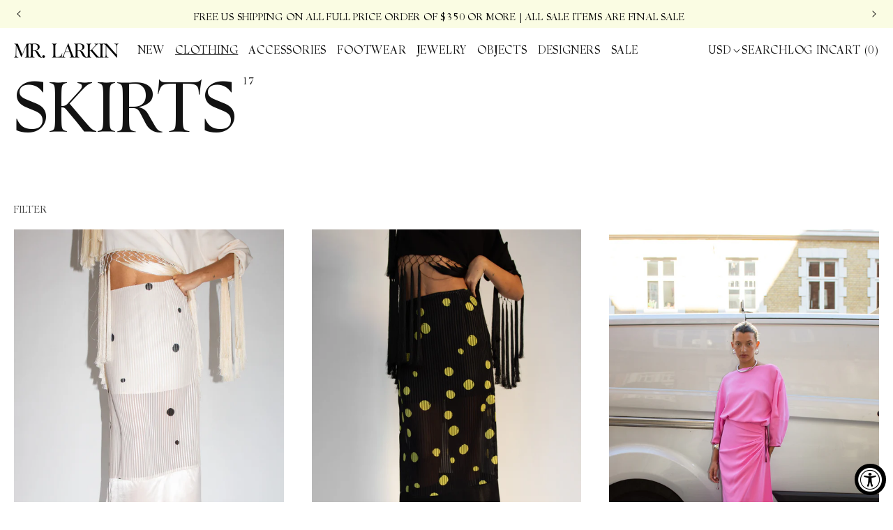

--- FILE ---
content_type: text/html; charset=utf-8
request_url: https://mrlarkin.com/collections/skirts
body_size: 35847
content:
<!doctype html>
<html class="js" lang="en">
  <head>
    <script id="Cookiebot" src="https://consent.cookiebot.com/uc.js" data-cbid="dd4bc61a-88e7-4887-91ce-7ff36f46b8b3" type="text/javascript" defer></script>

    <meta charset="utf-8">
    <meta http-equiv="X-UA-Compatible" content="IE=edge">
    <meta name="viewport" content="width=device-width,initial-scale=1">
    <meta name="theme-color" content="">
    <link rel="canonical" href="https://mrlarkin.com/collections/skirts"><link rel="icon" type="image/png" href="//mrlarkin.com/cdn/shop/files/faveicon.jpg?crop=center&height=32&v=1756471500&width=32"><link rel="preconnect" href="https://fonts.shopifycdn.com" crossorigin><title>
      Women’s Designer Skirts | Mr. Larkin
</title>

    
      <meta name="description" content="Shop our collection of designer skirts online at Mr. Larkin. Our edit of women’s designer skirts includes A-line classics, playful draped midis and high-waisted maxis.">
    

    

<meta property="og:site_name" content="Mr. Larkin">
<meta property="og:url" content="https://mrlarkin.com/collections/skirts">
<meta property="og:title" content="Women’s Designer Skirts | Mr. Larkin">
<meta property="og:type" content="website">
<meta property="og:description" content="Shop our collection of designer skirts online at Mr. Larkin. Our edit of women’s designer skirts includes A-line classics, playful draped midis and high-waisted maxis."><meta property="og:image" content="http://mrlarkin.com/cdn/shop/files/linkpage.jpg?v=1756471612">
  <meta property="og:image:secure_url" content="https://mrlarkin.com/cdn/shop/files/linkpage.jpg?v=1756471612">
  <meta property="og:image:width" content="1316">
  <meta property="og:image:height" content="1316"><meta name="twitter:card" content="summary_large_image">
<meta name="twitter:title" content="Women’s Designer Skirts | Mr. Larkin">
<meta name="twitter:description" content="Shop our collection of designer skirts online at Mr. Larkin. Our edit of women’s designer skirts includes A-line classics, playful draped midis and high-waisted maxis.">


    <script src="//mrlarkin.com/cdn/shop/t/9/assets/constants.js?v=132983761750457495441739992546" defer="defer"></script>
    <script src="//mrlarkin.com/cdn/shop/t/9/assets/pubsub.js?v=158357773527763999511739992552" defer="defer"></script>
    <script src="//mrlarkin.com/cdn/shop/t/9/assets/global.js?v=178468160822471927101740509824" defer="defer"></script>
    <script src="//mrlarkin.com/cdn/shop/t/9/assets/details-disclosure.js?v=133607844978844471941740509823" defer="defer"></script>
    <script src="//mrlarkin.com/cdn/shop/t/9/assets/details-modal.js?v=25581673532751508451739992544" defer="defer"></script>
    <script src="//mrlarkin.com/cdn/shop/t/9/assets/search-form.js?v=133129549252120666541739992555" defer="defer"></script>
    <script src="//mrlarkin.com/cdn/shop/t/9/assets/country-modal.js?v=142219050494228328931748250142" defer="defer"></script><script src="//mrlarkin.com/cdn/shop/t/9/assets/animations.js?v=88693664871331136111739992539" defer="defer"></script><script>window.performance && window.performance.mark && window.performance.mark('shopify.content_for_header.start');</script><meta name="facebook-domain-verification" content="1p9z7ecoxi9jxbujwmsapu30qlengn">
<meta id="shopify-digital-wallet" name="shopify-digital-wallet" content="/2879258689/digital_wallets/dialog">
<meta name="shopify-checkout-api-token" content="e17b826cb7dda68f67f017b8ed35c305">
<meta id="in-context-paypal-metadata" data-shop-id="2879258689" data-venmo-supported="true" data-environment="production" data-locale="en_US" data-paypal-v4="true" data-currency="USD">
<link rel="alternate" type="application/atom+xml" title="Feed" href="/collections/skirts.atom" />
<link rel="alternate" type="application/json+oembed" href="https://mrlarkin.com/collections/skirts.oembed">
<script async="async" src="/checkouts/internal/preloads.js?locale=en-US"></script>
<link rel="preconnect" href="https://shop.app" crossorigin="anonymous">
<script async="async" src="https://shop.app/checkouts/internal/preloads.js?locale=en-US&shop_id=2879258689" crossorigin="anonymous"></script>
<script id="apple-pay-shop-capabilities" type="application/json">{"shopId":2879258689,"countryCode":"US","currencyCode":"USD","merchantCapabilities":["supports3DS"],"merchantId":"gid:\/\/shopify\/Shop\/2879258689","merchantName":"Mr. Larkin","requiredBillingContactFields":["postalAddress","email","phone"],"requiredShippingContactFields":["postalAddress","email","phone"],"shippingType":"shipping","supportedNetworks":["visa","masterCard","amex","discover","elo","jcb"],"total":{"type":"pending","label":"Mr. Larkin","amount":"1.00"},"shopifyPaymentsEnabled":true,"supportsSubscriptions":true}</script>
<script id="shopify-features" type="application/json">{"accessToken":"e17b826cb7dda68f67f017b8ed35c305","betas":["rich-media-storefront-analytics"],"domain":"mrlarkin.com","predictiveSearch":true,"shopId":2879258689,"locale":"en"}</script>
<script>var Shopify = Shopify || {};
Shopify.shop = "mrlarkin-net.myshopify.com";
Shopify.locale = "en";
Shopify.currency = {"active":"USD","rate":"1.0"};
Shopify.country = "US";
Shopify.theme = {"name":"Mr. Larkin - Live","id":134848741441,"schema_name":"Dawn","schema_version":"15.2.0","theme_store_id":null,"role":"main"};
Shopify.theme.handle = "null";
Shopify.theme.style = {"id":null,"handle":null};
Shopify.cdnHost = "mrlarkin.com/cdn";
Shopify.routes = Shopify.routes || {};
Shopify.routes.root = "/";</script>
<script type="module">!function(o){(o.Shopify=o.Shopify||{}).modules=!0}(window);</script>
<script>!function(o){function n(){var o=[];function n(){o.push(Array.prototype.slice.apply(arguments))}return n.q=o,n}var t=o.Shopify=o.Shopify||{};t.loadFeatures=n(),t.autoloadFeatures=n()}(window);</script>
<script>
  window.ShopifyPay = window.ShopifyPay || {};
  window.ShopifyPay.apiHost = "shop.app\/pay";
  window.ShopifyPay.redirectState = null;
</script>
<script id="shop-js-analytics" type="application/json">{"pageType":"collection"}</script>
<script defer="defer" async type="module" src="//mrlarkin.com/cdn/shopifycloud/shop-js/modules/v2/client.init-shop-cart-sync_BT-GjEfc.en.esm.js"></script>
<script defer="defer" async type="module" src="//mrlarkin.com/cdn/shopifycloud/shop-js/modules/v2/chunk.common_D58fp_Oc.esm.js"></script>
<script defer="defer" async type="module" src="//mrlarkin.com/cdn/shopifycloud/shop-js/modules/v2/chunk.modal_xMitdFEc.esm.js"></script>
<script type="module">
  await import("//mrlarkin.com/cdn/shopifycloud/shop-js/modules/v2/client.init-shop-cart-sync_BT-GjEfc.en.esm.js");
await import("//mrlarkin.com/cdn/shopifycloud/shop-js/modules/v2/chunk.common_D58fp_Oc.esm.js");
await import("//mrlarkin.com/cdn/shopifycloud/shop-js/modules/v2/chunk.modal_xMitdFEc.esm.js");

  window.Shopify.SignInWithShop?.initShopCartSync?.({"fedCMEnabled":true,"windoidEnabled":true});

</script>
<script>
  window.Shopify = window.Shopify || {};
  if (!window.Shopify.featureAssets) window.Shopify.featureAssets = {};
  window.Shopify.featureAssets['shop-js'] = {"shop-cart-sync":["modules/v2/client.shop-cart-sync_DZOKe7Ll.en.esm.js","modules/v2/chunk.common_D58fp_Oc.esm.js","modules/v2/chunk.modal_xMitdFEc.esm.js"],"init-fed-cm":["modules/v2/client.init-fed-cm_B6oLuCjv.en.esm.js","modules/v2/chunk.common_D58fp_Oc.esm.js","modules/v2/chunk.modal_xMitdFEc.esm.js"],"shop-cash-offers":["modules/v2/client.shop-cash-offers_D2sdYoxE.en.esm.js","modules/v2/chunk.common_D58fp_Oc.esm.js","modules/v2/chunk.modal_xMitdFEc.esm.js"],"shop-login-button":["modules/v2/client.shop-login-button_QeVjl5Y3.en.esm.js","modules/v2/chunk.common_D58fp_Oc.esm.js","modules/v2/chunk.modal_xMitdFEc.esm.js"],"pay-button":["modules/v2/client.pay-button_DXTOsIq6.en.esm.js","modules/v2/chunk.common_D58fp_Oc.esm.js","modules/v2/chunk.modal_xMitdFEc.esm.js"],"shop-button":["modules/v2/client.shop-button_DQZHx9pm.en.esm.js","modules/v2/chunk.common_D58fp_Oc.esm.js","modules/v2/chunk.modal_xMitdFEc.esm.js"],"avatar":["modules/v2/client.avatar_BTnouDA3.en.esm.js"],"init-windoid":["modules/v2/client.init-windoid_CR1B-cfM.en.esm.js","modules/v2/chunk.common_D58fp_Oc.esm.js","modules/v2/chunk.modal_xMitdFEc.esm.js"],"init-shop-for-new-customer-accounts":["modules/v2/client.init-shop-for-new-customer-accounts_C_vY_xzh.en.esm.js","modules/v2/client.shop-login-button_QeVjl5Y3.en.esm.js","modules/v2/chunk.common_D58fp_Oc.esm.js","modules/v2/chunk.modal_xMitdFEc.esm.js"],"init-shop-email-lookup-coordinator":["modules/v2/client.init-shop-email-lookup-coordinator_BI7n9ZSv.en.esm.js","modules/v2/chunk.common_D58fp_Oc.esm.js","modules/v2/chunk.modal_xMitdFEc.esm.js"],"init-shop-cart-sync":["modules/v2/client.init-shop-cart-sync_BT-GjEfc.en.esm.js","modules/v2/chunk.common_D58fp_Oc.esm.js","modules/v2/chunk.modal_xMitdFEc.esm.js"],"shop-toast-manager":["modules/v2/client.shop-toast-manager_DiYdP3xc.en.esm.js","modules/v2/chunk.common_D58fp_Oc.esm.js","modules/v2/chunk.modal_xMitdFEc.esm.js"],"init-customer-accounts":["modules/v2/client.init-customer-accounts_D9ZNqS-Q.en.esm.js","modules/v2/client.shop-login-button_QeVjl5Y3.en.esm.js","modules/v2/chunk.common_D58fp_Oc.esm.js","modules/v2/chunk.modal_xMitdFEc.esm.js"],"init-customer-accounts-sign-up":["modules/v2/client.init-customer-accounts-sign-up_iGw4briv.en.esm.js","modules/v2/client.shop-login-button_QeVjl5Y3.en.esm.js","modules/v2/chunk.common_D58fp_Oc.esm.js","modules/v2/chunk.modal_xMitdFEc.esm.js"],"shop-follow-button":["modules/v2/client.shop-follow-button_CqMgW2wH.en.esm.js","modules/v2/chunk.common_D58fp_Oc.esm.js","modules/v2/chunk.modal_xMitdFEc.esm.js"],"checkout-modal":["modules/v2/client.checkout-modal_xHeaAweL.en.esm.js","modules/v2/chunk.common_D58fp_Oc.esm.js","modules/v2/chunk.modal_xMitdFEc.esm.js"],"shop-login":["modules/v2/client.shop-login_D91U-Q7h.en.esm.js","modules/v2/chunk.common_D58fp_Oc.esm.js","modules/v2/chunk.modal_xMitdFEc.esm.js"],"lead-capture":["modules/v2/client.lead-capture_BJmE1dJe.en.esm.js","modules/v2/chunk.common_D58fp_Oc.esm.js","modules/v2/chunk.modal_xMitdFEc.esm.js"],"payment-terms":["modules/v2/client.payment-terms_Ci9AEqFq.en.esm.js","modules/v2/chunk.common_D58fp_Oc.esm.js","modules/v2/chunk.modal_xMitdFEc.esm.js"]};
</script>
<script>(function() {
  var isLoaded = false;
  function asyncLoad() {
    if (isLoaded) return;
    isLoaded = true;
    var urls = ["https:\/\/instafeed.nfcube.com\/cdn\/9d225ed1066915a29e7b8978b56e659e.js?shop=mrlarkin-net.myshopify.com","https:\/\/static.ablestar.app\/link-manager\/404-tracker\/2879258689\/44b388b3-fdf8-412d-b0db-8f71413e96ab.js?shop=mrlarkin-net.myshopify.com"];
    for (var i = 0; i < urls.length; i++) {
      var s = document.createElement('script');
      s.type = 'text/javascript';
      s.async = true;
      s.src = urls[i];
      var x = document.getElementsByTagName('script')[0];
      x.parentNode.insertBefore(s, x);
    }
  };
  if(window.attachEvent) {
    window.attachEvent('onload', asyncLoad);
  } else {
    window.addEventListener('load', asyncLoad, false);
  }
})();</script>
<script id="__st">var __st={"a":2879258689,"offset":-21600,"reqid":"589cbb6e-b578-4894-a28d-d213456e25a7-1769110704","pageurl":"mrlarkin.com\/collections\/skirts","u":"4c228a3c2b0a","p":"collection","rtyp":"collection","rid":163384295489};</script>
<script>window.ShopifyPaypalV4VisibilityTracking = true;</script>
<script id="captcha-bootstrap">!function(){'use strict';const t='contact',e='account',n='new_comment',o=[[t,t],['blogs',n],['comments',n],[t,'customer']],c=[[e,'customer_login'],[e,'guest_login'],[e,'recover_customer_password'],[e,'create_customer']],r=t=>t.map((([t,e])=>`form[action*='/${t}']:not([data-nocaptcha='true']) input[name='form_type'][value='${e}']`)).join(','),a=t=>()=>t?[...document.querySelectorAll(t)].map((t=>t.form)):[];function s(){const t=[...o],e=r(t);return a(e)}const i='password',u='form_key',d=['recaptcha-v3-token','g-recaptcha-response','h-captcha-response',i],f=()=>{try{return window.sessionStorage}catch{return}},m='__shopify_v',_=t=>t.elements[u];function p(t,e,n=!1){try{const o=window.sessionStorage,c=JSON.parse(o.getItem(e)),{data:r}=function(t){const{data:e,action:n}=t;return t[m]||n?{data:e,action:n}:{data:t,action:n}}(c);for(const[e,n]of Object.entries(r))t.elements[e]&&(t.elements[e].value=n);n&&o.removeItem(e)}catch(o){console.error('form repopulation failed',{error:o})}}const l='form_type',E='cptcha';function T(t){t.dataset[E]=!0}const w=window,h=w.document,L='Shopify',v='ce_forms',y='captcha';let A=!1;((t,e)=>{const n=(g='f06e6c50-85a8-45c8-87d0-21a2b65856fe',I='https://cdn.shopify.com/shopifycloud/storefront-forms-hcaptcha/ce_storefront_forms_captcha_hcaptcha.v1.5.2.iife.js',D={infoText:'Protected by hCaptcha',privacyText:'Privacy',termsText:'Terms'},(t,e,n)=>{const o=w[L][v],c=o.bindForm;if(c)return c(t,g,e,D).then(n);var r;o.q.push([[t,g,e,D],n]),r=I,A||(h.body.append(Object.assign(h.createElement('script'),{id:'captcha-provider',async:!0,src:r})),A=!0)});var g,I,D;w[L]=w[L]||{},w[L][v]=w[L][v]||{},w[L][v].q=[],w[L][y]=w[L][y]||{},w[L][y].protect=function(t,e){n(t,void 0,e),T(t)},Object.freeze(w[L][y]),function(t,e,n,w,h,L){const[v,y,A,g]=function(t,e,n){const i=e?o:[],u=t?c:[],d=[...i,...u],f=r(d),m=r(i),_=r(d.filter((([t,e])=>n.includes(e))));return[a(f),a(m),a(_),s()]}(w,h,L),I=t=>{const e=t.target;return e instanceof HTMLFormElement?e:e&&e.form},D=t=>v().includes(t);t.addEventListener('submit',(t=>{const e=I(t);if(!e)return;const n=D(e)&&!e.dataset.hcaptchaBound&&!e.dataset.recaptchaBound,o=_(e),c=g().includes(e)&&(!o||!o.value);(n||c)&&t.preventDefault(),c&&!n&&(function(t){try{if(!f())return;!function(t){const e=f();if(!e)return;const n=_(t);if(!n)return;const o=n.value;o&&e.removeItem(o)}(t);const e=Array.from(Array(32),(()=>Math.random().toString(36)[2])).join('');!function(t,e){_(t)||t.append(Object.assign(document.createElement('input'),{type:'hidden',name:u})),t.elements[u].value=e}(t,e),function(t,e){const n=f();if(!n)return;const o=[...t.querySelectorAll(`input[type='${i}']`)].map((({name:t})=>t)),c=[...d,...o],r={};for(const[a,s]of new FormData(t).entries())c.includes(a)||(r[a]=s);n.setItem(e,JSON.stringify({[m]:1,action:t.action,data:r}))}(t,e)}catch(e){console.error('failed to persist form',e)}}(e),e.submit())}));const S=(t,e)=>{t&&!t.dataset[E]&&(n(t,e.some((e=>e===t))),T(t))};for(const o of['focusin','change'])t.addEventListener(o,(t=>{const e=I(t);D(e)&&S(e,y())}));const B=e.get('form_key'),M=e.get(l),P=B&&M;t.addEventListener('DOMContentLoaded',(()=>{const t=y();if(P)for(const e of t)e.elements[l].value===M&&p(e,B);[...new Set([...A(),...v().filter((t=>'true'===t.dataset.shopifyCaptcha))])].forEach((e=>S(e,t)))}))}(h,new URLSearchParams(w.location.search),n,t,e,['guest_login'])})(!0,!0)}();</script>
<script integrity="sha256-4kQ18oKyAcykRKYeNunJcIwy7WH5gtpwJnB7kiuLZ1E=" data-source-attribution="shopify.loadfeatures" defer="defer" src="//mrlarkin.com/cdn/shopifycloud/storefront/assets/storefront/load_feature-a0a9edcb.js" crossorigin="anonymous"></script>
<script crossorigin="anonymous" defer="defer" src="//mrlarkin.com/cdn/shopifycloud/storefront/assets/shopify_pay/storefront-65b4c6d7.js?v=20250812"></script>
<script data-source-attribution="shopify.dynamic_checkout.dynamic.init">var Shopify=Shopify||{};Shopify.PaymentButton=Shopify.PaymentButton||{isStorefrontPortableWallets:!0,init:function(){window.Shopify.PaymentButton.init=function(){};var t=document.createElement("script");t.src="https://mrlarkin.com/cdn/shopifycloud/portable-wallets/latest/portable-wallets.en.js",t.type="module",document.head.appendChild(t)}};
</script>
<script data-source-attribution="shopify.dynamic_checkout.buyer_consent">
  function portableWalletsHideBuyerConsent(e){var t=document.getElementById("shopify-buyer-consent"),n=document.getElementById("shopify-subscription-policy-button");t&&n&&(t.classList.add("hidden"),t.setAttribute("aria-hidden","true"),n.removeEventListener("click",e))}function portableWalletsShowBuyerConsent(e){var t=document.getElementById("shopify-buyer-consent"),n=document.getElementById("shopify-subscription-policy-button");t&&n&&(t.classList.remove("hidden"),t.removeAttribute("aria-hidden"),n.addEventListener("click",e))}window.Shopify?.PaymentButton&&(window.Shopify.PaymentButton.hideBuyerConsent=portableWalletsHideBuyerConsent,window.Shopify.PaymentButton.showBuyerConsent=portableWalletsShowBuyerConsent);
</script>
<script data-source-attribution="shopify.dynamic_checkout.cart.bootstrap">document.addEventListener("DOMContentLoaded",(function(){function t(){return document.querySelector("shopify-accelerated-checkout-cart, shopify-accelerated-checkout")}if(t())Shopify.PaymentButton.init();else{new MutationObserver((function(e,n){t()&&(Shopify.PaymentButton.init(),n.disconnect())})).observe(document.body,{childList:!0,subtree:!0})}}));
</script>
<link id="shopify-accelerated-checkout-styles" rel="stylesheet" media="screen" href="https://mrlarkin.com/cdn/shopifycloud/portable-wallets/latest/accelerated-checkout-backwards-compat.css" crossorigin="anonymous">
<style id="shopify-accelerated-checkout-cart">
        #shopify-buyer-consent {
  margin-top: 1em;
  display: inline-block;
  width: 100%;
}

#shopify-buyer-consent.hidden {
  display: none;
}

#shopify-subscription-policy-button {
  background: none;
  border: none;
  padding: 0;
  text-decoration: underline;
  font-size: inherit;
  cursor: pointer;
}

#shopify-subscription-policy-button::before {
  box-shadow: none;
}

      </style>
<script id="sections-script" data-sections="header" defer="defer" src="//mrlarkin.com/cdn/shop/t/9/compiled_assets/scripts.js?v=6466"></script>
<script>window.performance && window.performance.mark && window.performance.mark('shopify.content_for_header.end');</script>

    <script>
  function feedback() {
    const p = window.Shopify.customerPrivacy;
    console.log(`Tracking ${p.userCanBeTracked() ? "en" : "dis"}abled`);
  }
  window.Shopify.loadFeatures(
    [
      {
        name: "consent-tracking-api",
        version: "0.1",
      },
    ],
    function (error) {
      if (error) throw error;
      if ("Cookiebot" in window)
        window.Shopify.customerPrivacy.setTrackingConsent({
          "analytics": false,
          "marketing": false,
          "preferences": false,
          "sale_of_data": false,
        }, () => console.log("Awaiting consent")
        );
    }
  );

  window.addEventListener("CookiebotOnConsentReady", function () {
    const C = Cookiebot.consent,
      existConsentShopify = setInterval(function () {
        if (window.Shopify.customerPrivacy) {
          clearInterval(existConsentShopify);
          window.Shopify.customerPrivacy.setTrackingConsent({
            "analytics": C["statistics"],
            "marketing": C["marketing"],
            "preferences": C["preferences"],
            "sale_of_data": C["marketing"],
          }, () => console.log("Consent captured"))
        }
      }, 100);
  });
</script>



    <style data-shopify>

      @font-face {
        font-family: 'Zenith-Display';
        src: url(//mrlarkin.com/cdn/shop/files/Zenith-DisplayItalic.woff2?v=14316141119961503833) format('woff2'),
            url(//mrlarkin.com/cdn/shop/files/Zenith-DisplayItalic.woff?v=14142855768331183620) format('woff');
        font-weight: normal;
        font-style: italic;
        font-display: swap;
      }

      @font-face {
        font-family: 'Zenith-Display';
        src: url(//mrlarkin.com/cdn/shop/files/Zenith-DisplayRegular.woff2?v=14752200459546629787) format('woff2'),
            url(//mrlarkin.com/cdn/shop/files/Zenith-DisplayRegular.woff?v=4479771904843810877) format('woff');
        font-weight: normal;
        font-style: normal;
        font-display: swap;
      }



      @font-face {
  font-family: Assistant;
  font-weight: 400;
  font-style: normal;
  font-display: swap;
  src: url("//mrlarkin.com/cdn/fonts/assistant/assistant_n4.9120912a469cad1cc292572851508ca49d12e768.woff2") format("woff2"),
       url("//mrlarkin.com/cdn/fonts/assistant/assistant_n4.6e9875ce64e0fefcd3f4446b7ec9036b3ddd2985.woff") format("woff");
}

      @font-face {
  font-family: Assistant;
  font-weight: 700;
  font-style: normal;
  font-display: swap;
  src: url("//mrlarkin.com/cdn/fonts/assistant/assistant_n7.bf44452348ec8b8efa3aa3068825305886b1c83c.woff2") format("woff2"),
       url("//mrlarkin.com/cdn/fonts/assistant/assistant_n7.0c887fee83f6b3bda822f1150b912c72da0f7b64.woff") format("woff");
}

      
      
      @font-face {
  font-family: Assistant;
  font-weight: 400;
  font-style: normal;
  font-display: swap;
  src: url("//mrlarkin.com/cdn/fonts/assistant/assistant_n4.9120912a469cad1cc292572851508ca49d12e768.woff2") format("woff2"),
       url("//mrlarkin.com/cdn/fonts/assistant/assistant_n4.6e9875ce64e0fefcd3f4446b7ec9036b3ddd2985.woff") format("woff");
}


      
        :root,
        .color-scheme-1 {
          --color-background: 255,255,255;
        
          --gradient-background: #ffffff;
        

        

        --color-foreground: 18,18,18;
        --color-background-contrast: 191,191,191;
        --color-shadow: 18,18,18;
        --color-button: 18,18,18;
        --color-button-text: 255,255,255;
        --color-secondary-button: 255,255,255;
        --color-secondary-button-text: 18,18,18;
        --color-link: 18,18,18;
        --color-badge-foreground: 18,18,18;
        --color-badge-background: 255,255,255;
        --color-badge-border: 18,18,18;
        --payment-terms-background-color: rgb(255 255 255);
      }
      
        
        .color-scheme-2 {
          --color-background: 243,243,243;
        
          --gradient-background: #f3f3f3;
        

        

        --color-foreground: 18,18,18;
        --color-background-contrast: 179,179,179;
        --color-shadow: 18,18,18;
        --color-button: 18,18,18;
        --color-button-text: 243,243,243;
        --color-secondary-button: 243,243,243;
        --color-secondary-button-text: 18,18,18;
        --color-link: 18,18,18;
        --color-badge-foreground: 18,18,18;
        --color-badge-background: 243,243,243;
        --color-badge-border: 18,18,18;
        --payment-terms-background-color: rgb(243 243 243);
      }
      
        
        .color-scheme-3 {
          --color-background: 36,40,51;
        
          --gradient-background: #242833;
        

        

        --color-foreground: 255,255,255;
        --color-background-contrast: 47,52,66;
        --color-shadow: 18,18,18;
        --color-button: 255,255,255;
        --color-button-text: 0,0,0;
        --color-secondary-button: 36,40,51;
        --color-secondary-button-text: 255,255,255;
        --color-link: 255,255,255;
        --color-badge-foreground: 255,255,255;
        --color-badge-background: 36,40,51;
        --color-badge-border: 255,255,255;
        --payment-terms-background-color: rgb(36 40 51);
      }
      
        
        .color-scheme-4 {
          --color-background: 255,255,255;
        
          --gradient-background: #ffffff;
        

        

        --color-foreground: 255,255,255;
        --color-background-contrast: 191,191,191;
        --color-shadow: 18,18,18;
        --color-button: 255,255,255;
        --color-button-text: 18,18,18;
        --color-secondary-button: 255,255,255;
        --color-secondary-button-text: 255,255,255;
        --color-link: 255,255,255;
        --color-badge-foreground: 255,255,255;
        --color-badge-background: 255,255,255;
        --color-badge-border: 255,255,255;
        --payment-terms-background-color: rgb(255 255 255);
      }
      
        
        .color-scheme-5 {
          --color-background: 250,252,227;
        
          --gradient-background: #fafce3;
        

        

        --color-foreground: 0,0,0;
        --color-background-contrast: 229,240,112;
        --color-shadow: 0,0,0;
        --color-button: 0,0,0;
        --color-button-text: 255,255,255;
        --color-secondary-button: 250,252,227;
        --color-secondary-button-text: 0,0,0;
        --color-link: 0,0,0;
        --color-badge-foreground: 0,0,0;
        --color-badge-background: 250,252,227;
        --color-badge-border: 0,0,0;
        --payment-terms-background-color: rgb(250 252 227);
      }
      

      body, .color-scheme-1, .color-scheme-2, .color-scheme-3, .color-scheme-4, .color-scheme-5 {
        color: rgba(var(--color-foreground), 1);
        background-color: rgb(var(--color-background));
      }

      :root {
        --font-body-family: 'Zenith-Display', Assistant, sans-serif;
        --font-body-style: normal;
        --font-body-weight: 400;
        --font-body-weight-bold: 700;

        --font-heading-family: 'Zenith-Display', Assistant, sans-serif;
        --font-heading-style: normal;
        --font-heading-weight: 400;

        --font-body-scale: 1.0;
        --font-heading-scale: 1.0;

        --media-padding: px;
        --media-border-opacity: 0.05;
        --media-border-width: 0px;
        --media-radius: 0px;
        --media-shadow-opacity: 0.0;
        --media-shadow-horizontal-offset: 0px;
        --media-shadow-vertical-offset: 4px;
        --media-shadow-blur-radius: 5px;
        --media-shadow-visible: 0;

        --page-width: 240rem;
        --page-width-margin: 0rem;

        --product-card-image-padding: 0.0rem;
        --product-card-corner-radius: 0.0rem;
        --product-card-text-alignment: left;
        --product-card-border-width: 0.0rem;
        --product-card-border-opacity: 0.1;
        --product-card-shadow-opacity: 0.0;
        --product-card-shadow-visible: 0;
        --product-card-shadow-horizontal-offset: 0.0rem;
        --product-card-shadow-vertical-offset: 0.4rem;
        --product-card-shadow-blur-radius: 0.5rem;

        --collection-card-image-padding: 0.0rem;
        --collection-card-corner-radius: 0.0rem;
        --collection-card-text-alignment: left;
        --collection-card-border-width: 0.0rem;
        --collection-card-border-opacity: 0.1;
        --collection-card-shadow-opacity: 0.0;
        --collection-card-shadow-visible: 0;
        --collection-card-shadow-horizontal-offset: 0.0rem;
        --collection-card-shadow-vertical-offset: 0.4rem;
        --collection-card-shadow-blur-radius: 0.5rem;

        --blog-card-image-padding: 0.0rem;
        --blog-card-corner-radius: 0.0rem;
        --blog-card-text-alignment: left;
        --blog-card-border-width: 0.0rem;
        --blog-card-border-opacity: 0.1;
        --blog-card-shadow-opacity: 0.0;
        --blog-card-shadow-visible: 0;
        --blog-card-shadow-horizontal-offset: 0.0rem;
        --blog-card-shadow-vertical-offset: 0.4rem;
        --blog-card-shadow-blur-radius: 0.5rem;

        --badge-corner-radius: 4.0rem;

        --popup-border-width: 1px;
        --popup-border-opacity: 0.1;
        --popup-corner-radius: 0px;
        --popup-shadow-opacity: 0.05;
        --popup-shadow-horizontal-offset: 0px;
        --popup-shadow-vertical-offset: 4px;
        --popup-shadow-blur-radius: 5px;

        --drawer-border-width: 1px;
        --drawer-border-opacity: 0.1;
        --drawer-shadow-opacity: 0.0;
        --drawer-shadow-horizontal-offset: 0px;
        --drawer-shadow-vertical-offset: 4px;
        --drawer-shadow-blur-radius: 5px;

        --spacing-sections-desktop: 0px;
        --spacing-sections-mobile: 0px;

        --grid-desktop-vertical-spacing: 20px;
        --grid-desktop-horizontal-spacing: 20px;
        --grid-mobile-vertical-spacing: 10px;
        --grid-mobile-horizontal-spacing: 10px;

        --text-boxes-border-opacity: 0.1;
        --text-boxes-border-width: 0px;
        --text-boxes-radius: 0px;
        --text-boxes-shadow-opacity: 0.0;
        --text-boxes-shadow-visible: 0;
        --text-boxes-shadow-horizontal-offset: 0px;
        --text-boxes-shadow-vertical-offset: 4px;
        --text-boxes-shadow-blur-radius: 5px;

        --buttons-radius: 0px;
        --buttons-radius-outset: 0px;
        --buttons-border-width: 1px;
        --buttons-border-opacity: 1.0;
        --buttons-shadow-opacity: 0.0;
        --buttons-shadow-visible: 0;
        --buttons-shadow-horizontal-offset: 0px;
        --buttons-shadow-vertical-offset: 4px;
        --buttons-shadow-blur-radius: 5px;
        --buttons-border-offset: 0px;

        --inputs-radius: 0px;
        --inputs-border-width: 1px;
        --inputs-border-opacity: 0.55;
        --inputs-shadow-opacity: 0.0;
        --inputs-shadow-horizontal-offset: 0px;
        --inputs-margin-offset: 0px;
        --inputs-shadow-vertical-offset: 4px;
        --inputs-shadow-blur-radius: 5px;
        --inputs-radius-outset: 0px;

        --variant-pills-radius: 0px;
        --variant-pills-border-width: 1px;
        --variant-pills-border-opacity: 0.0;
        --variant-pills-shadow-opacity: 0.0;
        --variant-pills-shadow-horizontal-offset: 0px;
        --variant-pills-shadow-vertical-offset: 4px;
        --variant-pills-shadow-blur-radius: 5px;
      }

      *,
      *::before,
      *::after {
        box-sizing: inherit;
      }

      html {
        box-sizing: border-box;
        font-size: calc(var(--font-body-scale) * 62.5%);
        height: 100%;
      }

      body {
        display: grid;
        grid-template-rows: auto auto 1fr auto;
        grid-template-columns: 100%;
        min-height: 100%;
        margin: 0;
        font-size: 1.5rem;
        letter-spacing: 0.08rem;
        line-height: calc(1 + 0.8 / var(--font-body-scale));
        font-family: var(--font-body-family);
        font-style: var(--font-body-style);
        font-weight: var(--font-body-weight);
        -webkit-font-smoothing: antialiased;
        -moz-osx-font-smoothing: grayscale;
      }

      @media screen and (min-width: 750px) {
        body {
          font-size: 1.6rem;
        }
      }
    </style>

    <link href="//mrlarkin.com/cdn/shop/t/9/assets/base.css?v=112383886957593998361755068428" rel="stylesheet" type="text/css" media="all" />
    <link rel="stylesheet" href="//mrlarkin.com/cdn/shop/t/9/assets/component-cart-items.css?v=38958109538872014911740509823" media="print" onload="this.media='all'"><link href="//mrlarkin.com/cdn/shop/t/9/assets/component-cart-drawer.css?v=37176584664027360921758191710" rel="stylesheet" type="text/css" media="all" />
      <link href="//mrlarkin.com/cdn/shop/t/9/assets/component-cart.css?v=182549840344234546561739992540" rel="stylesheet" type="text/css" media="all" />
      <link href="//mrlarkin.com/cdn/shop/t/9/assets/component-totals.css?v=15906652033866631521739992543" rel="stylesheet" type="text/css" media="all" />
      <link href="//mrlarkin.com/cdn/shop/t/9/assets/component-price.css?v=38472070152662492761740509828" rel="stylesheet" type="text/css" media="all" />
      <link href="//mrlarkin.com/cdn/shop/t/9/assets/component-discounts.css?v=152760482443307489271739992541" rel="stylesheet" type="text/css" media="all" />

      <link rel="preload" as="font" href="//mrlarkin.com/cdn/fonts/assistant/assistant_n4.9120912a469cad1cc292572851508ca49d12e768.woff2" type="font/woff2" crossorigin>
      

      <link rel="preload" as="font" href="//mrlarkin.com/cdn/fonts/assistant/assistant_n4.9120912a469cad1cc292572851508ca49d12e768.woff2" type="font/woff2" crossorigin>
      
<link href="//mrlarkin.com/cdn/shop/t/9/assets/component-localization-form.css?v=90706077846832436361759132035" rel="stylesheet" type="text/css" media="all" />
      <script src="//mrlarkin.com/cdn/shop/t/9/assets/localization-form.js?v=144176611646395275351739992551" defer="defer"></script><link
        rel="stylesheet"
        href="//mrlarkin.com/cdn/shop/t/9/assets/component-predictive-search.css?v=60125728250300329031749118197"
        media="print"
        onload="this.media='all'"
      ><script>
      if (Shopify.designMode) {
        document.documentElement.classList.add('shopify-design-mode');
      }
    </script>
  <!-- BEGIN app block: shopify://apps/klaviyo-email-marketing-sms/blocks/klaviyo-onsite-embed/2632fe16-c075-4321-a88b-50b567f42507 -->












  <script async src="https://static.klaviyo.com/onsite/js/SnXXQ3/klaviyo.js?company_id=SnXXQ3"></script>
  <script>!function(){if(!window.klaviyo){window._klOnsite=window._klOnsite||[];try{window.klaviyo=new Proxy({},{get:function(n,i){return"push"===i?function(){var n;(n=window._klOnsite).push.apply(n,arguments)}:function(){for(var n=arguments.length,o=new Array(n),w=0;w<n;w++)o[w]=arguments[w];var t="function"==typeof o[o.length-1]?o.pop():void 0,e=new Promise((function(n){window._klOnsite.push([i].concat(o,[function(i){t&&t(i),n(i)}]))}));return e}}})}catch(n){window.klaviyo=window.klaviyo||[],window.klaviyo.push=function(){var n;(n=window._klOnsite).push.apply(n,arguments)}}}}();</script>

  




  <script>
    window.klaviyoReviewsProductDesignMode = false
  </script>







<!-- END app block --><script src="https://cdn.shopify.com/extensions/019b93c1-bc14-7200-9724-fabc47201519/my-app-115/assets/sdk.js" type="text/javascript" defer="defer"></script>
<link href="https://cdn.shopify.com/extensions/019b93c1-bc14-7200-9724-fabc47201519/my-app-115/assets/sdk.css" rel="stylesheet" type="text/css" media="all">
<script src="https://cdn.shopify.com/extensions/019a0131-ca1b-7172-a6b1-2fadce39ca6e/accessibly-28/assets/acc-main.js" type="text/javascript" defer="defer"></script>
<link href="https://monorail-edge.shopifysvc.com" rel="dns-prefetch">
<script>(function(){if ("sendBeacon" in navigator && "performance" in window) {try {var session_token_from_headers = performance.getEntriesByType('navigation')[0].serverTiming.find(x => x.name == '_s').description;} catch {var session_token_from_headers = undefined;}var session_cookie_matches = document.cookie.match(/_shopify_s=([^;]*)/);var session_token_from_cookie = session_cookie_matches && session_cookie_matches.length === 2 ? session_cookie_matches[1] : "";var session_token = session_token_from_headers || session_token_from_cookie || "";function handle_abandonment_event(e) {var entries = performance.getEntries().filter(function(entry) {return /monorail-edge.shopifysvc.com/.test(entry.name);});if (!window.abandonment_tracked && entries.length === 0) {window.abandonment_tracked = true;var currentMs = Date.now();var navigation_start = performance.timing.navigationStart;var payload = {shop_id: 2879258689,url: window.location.href,navigation_start,duration: currentMs - navigation_start,session_token,page_type: "collection"};window.navigator.sendBeacon("https://monorail-edge.shopifysvc.com/v1/produce", JSON.stringify({schema_id: "online_store_buyer_site_abandonment/1.1",payload: payload,metadata: {event_created_at_ms: currentMs,event_sent_at_ms: currentMs}}));}}window.addEventListener('pagehide', handle_abandonment_event);}}());</script>
<script id="web-pixels-manager-setup">(function e(e,d,r,n,o){if(void 0===o&&(o={}),!Boolean(null===(a=null===(i=window.Shopify)||void 0===i?void 0:i.analytics)||void 0===a?void 0:a.replayQueue)){var i,a;window.Shopify=window.Shopify||{};var t=window.Shopify;t.analytics=t.analytics||{};var s=t.analytics;s.replayQueue=[],s.publish=function(e,d,r){return s.replayQueue.push([e,d,r]),!0};try{self.performance.mark("wpm:start")}catch(e){}var l=function(){var e={modern:/Edge?\/(1{2}[4-9]|1[2-9]\d|[2-9]\d{2}|\d{4,})\.\d+(\.\d+|)|Firefox\/(1{2}[4-9]|1[2-9]\d|[2-9]\d{2}|\d{4,})\.\d+(\.\d+|)|Chrom(ium|e)\/(9{2}|\d{3,})\.\d+(\.\d+|)|(Maci|X1{2}).+ Version\/(15\.\d+|(1[6-9]|[2-9]\d|\d{3,})\.\d+)([,.]\d+|)( \(\w+\)|)( Mobile\/\w+|) Safari\/|Chrome.+OPR\/(9{2}|\d{3,})\.\d+\.\d+|(CPU[ +]OS|iPhone[ +]OS|CPU[ +]iPhone|CPU IPhone OS|CPU iPad OS)[ +]+(15[._]\d+|(1[6-9]|[2-9]\d|\d{3,})[._]\d+)([._]\d+|)|Android:?[ /-](13[3-9]|1[4-9]\d|[2-9]\d{2}|\d{4,})(\.\d+|)(\.\d+|)|Android.+Firefox\/(13[5-9]|1[4-9]\d|[2-9]\d{2}|\d{4,})\.\d+(\.\d+|)|Android.+Chrom(ium|e)\/(13[3-9]|1[4-9]\d|[2-9]\d{2}|\d{4,})\.\d+(\.\d+|)|SamsungBrowser\/([2-9]\d|\d{3,})\.\d+/,legacy:/Edge?\/(1[6-9]|[2-9]\d|\d{3,})\.\d+(\.\d+|)|Firefox\/(5[4-9]|[6-9]\d|\d{3,})\.\d+(\.\d+|)|Chrom(ium|e)\/(5[1-9]|[6-9]\d|\d{3,})\.\d+(\.\d+|)([\d.]+$|.*Safari\/(?![\d.]+ Edge\/[\d.]+$))|(Maci|X1{2}).+ Version\/(10\.\d+|(1[1-9]|[2-9]\d|\d{3,})\.\d+)([,.]\d+|)( \(\w+\)|)( Mobile\/\w+|) Safari\/|Chrome.+OPR\/(3[89]|[4-9]\d|\d{3,})\.\d+\.\d+|(CPU[ +]OS|iPhone[ +]OS|CPU[ +]iPhone|CPU IPhone OS|CPU iPad OS)[ +]+(10[._]\d+|(1[1-9]|[2-9]\d|\d{3,})[._]\d+)([._]\d+|)|Android:?[ /-](13[3-9]|1[4-9]\d|[2-9]\d{2}|\d{4,})(\.\d+|)(\.\d+|)|Mobile Safari.+OPR\/([89]\d|\d{3,})\.\d+\.\d+|Android.+Firefox\/(13[5-9]|1[4-9]\d|[2-9]\d{2}|\d{4,})\.\d+(\.\d+|)|Android.+Chrom(ium|e)\/(13[3-9]|1[4-9]\d|[2-9]\d{2}|\d{4,})\.\d+(\.\d+|)|Android.+(UC? ?Browser|UCWEB|U3)[ /]?(15\.([5-9]|\d{2,})|(1[6-9]|[2-9]\d|\d{3,})\.\d+)\.\d+|SamsungBrowser\/(5\.\d+|([6-9]|\d{2,})\.\d+)|Android.+MQ{2}Browser\/(14(\.(9|\d{2,})|)|(1[5-9]|[2-9]\d|\d{3,})(\.\d+|))(\.\d+|)|K[Aa][Ii]OS\/(3\.\d+|([4-9]|\d{2,})\.\d+)(\.\d+|)/},d=e.modern,r=e.legacy,n=navigator.userAgent;return n.match(d)?"modern":n.match(r)?"legacy":"unknown"}(),u="modern"===l?"modern":"legacy",c=(null!=n?n:{modern:"",legacy:""})[u],f=function(e){return[e.baseUrl,"/wpm","/b",e.hashVersion,"modern"===e.buildTarget?"m":"l",".js"].join("")}({baseUrl:d,hashVersion:r,buildTarget:u}),m=function(e){var d=e.version,r=e.bundleTarget,n=e.surface,o=e.pageUrl,i=e.monorailEndpoint;return{emit:function(e){var a=e.status,t=e.errorMsg,s=(new Date).getTime(),l=JSON.stringify({metadata:{event_sent_at_ms:s},events:[{schema_id:"web_pixels_manager_load/3.1",payload:{version:d,bundle_target:r,page_url:o,status:a,surface:n,error_msg:t},metadata:{event_created_at_ms:s}}]});if(!i)return console&&console.warn&&console.warn("[Web Pixels Manager] No Monorail endpoint provided, skipping logging."),!1;try{return self.navigator.sendBeacon.bind(self.navigator)(i,l)}catch(e){}var u=new XMLHttpRequest;try{return u.open("POST",i,!0),u.setRequestHeader("Content-Type","text/plain"),u.send(l),!0}catch(e){return console&&console.warn&&console.warn("[Web Pixels Manager] Got an unhandled error while logging to Monorail."),!1}}}}({version:r,bundleTarget:l,surface:e.surface,pageUrl:self.location.href,monorailEndpoint:e.monorailEndpoint});try{o.browserTarget=l,function(e){var d=e.src,r=e.async,n=void 0===r||r,o=e.onload,i=e.onerror,a=e.sri,t=e.scriptDataAttributes,s=void 0===t?{}:t,l=document.createElement("script"),u=document.querySelector("head"),c=document.querySelector("body");if(l.async=n,l.src=d,a&&(l.integrity=a,l.crossOrigin="anonymous"),s)for(var f in s)if(Object.prototype.hasOwnProperty.call(s,f))try{l.dataset[f]=s[f]}catch(e){}if(o&&l.addEventListener("load",o),i&&l.addEventListener("error",i),u)u.appendChild(l);else{if(!c)throw new Error("Did not find a head or body element to append the script");c.appendChild(l)}}({src:f,async:!0,onload:function(){if(!function(){var e,d;return Boolean(null===(d=null===(e=window.Shopify)||void 0===e?void 0:e.analytics)||void 0===d?void 0:d.initialized)}()){var d=window.webPixelsManager.init(e)||void 0;if(d){var r=window.Shopify.analytics;r.replayQueue.forEach((function(e){var r=e[0],n=e[1],o=e[2];d.publishCustomEvent(r,n,o)})),r.replayQueue=[],r.publish=d.publishCustomEvent,r.visitor=d.visitor,r.initialized=!0}}},onerror:function(){return m.emit({status:"failed",errorMsg:"".concat(f," has failed to load")})},sri:function(e){var d=/^sha384-[A-Za-z0-9+/=]+$/;return"string"==typeof e&&d.test(e)}(c)?c:"",scriptDataAttributes:o}),m.emit({status:"loading"})}catch(e){m.emit({status:"failed",errorMsg:(null==e?void 0:e.message)||"Unknown error"})}}})({shopId: 2879258689,storefrontBaseUrl: "https://mrlarkin.com",extensionsBaseUrl: "https://extensions.shopifycdn.com/cdn/shopifycloud/web-pixels-manager",monorailEndpoint: "https://monorail-edge.shopifysvc.com/unstable/produce_batch",surface: "storefront-renderer",enabledBetaFlags: ["2dca8a86"],webPixelsConfigList: [{"id":"1050640449","configuration":"{\"accountID\":\"SnXXQ3\",\"webPixelConfig\":\"eyJlbmFibGVBZGRlZFRvQ2FydEV2ZW50cyI6IHRydWV9\"}","eventPayloadVersion":"v1","runtimeContext":"STRICT","scriptVersion":"524f6c1ee37bacdca7657a665bdca589","type":"APP","apiClientId":123074,"privacyPurposes":["ANALYTICS","MARKETING"],"dataSharingAdjustments":{"protectedCustomerApprovalScopes":["read_customer_address","read_customer_email","read_customer_name","read_customer_personal_data","read_customer_phone"]}},{"id":"120488001","configuration":"{\"pixel_id\":\"277031003829530\",\"pixel_type\":\"facebook_pixel\",\"metaapp_system_user_token\":\"-\"}","eventPayloadVersion":"v1","runtimeContext":"OPEN","scriptVersion":"ca16bc87fe92b6042fbaa3acc2fbdaa6","type":"APP","apiClientId":2329312,"privacyPurposes":["ANALYTICS","MARKETING","SALE_OF_DATA"],"dataSharingAdjustments":{"protectedCustomerApprovalScopes":["read_customer_address","read_customer_email","read_customer_name","read_customer_personal_data","read_customer_phone"]}},{"id":"58622017","eventPayloadVersion":"v1","runtimeContext":"LAX","scriptVersion":"1","type":"CUSTOM","privacyPurposes":["MARKETING"],"name":"Meta pixel (migrated)"},{"id":"84312129","eventPayloadVersion":"v1","runtimeContext":"LAX","scriptVersion":"1","type":"CUSTOM","privacyPurposes":["ANALYTICS"],"name":"Google Analytics tag (migrated)"},{"id":"shopify-app-pixel","configuration":"{}","eventPayloadVersion":"v1","runtimeContext":"STRICT","scriptVersion":"0450","apiClientId":"shopify-pixel","type":"APP","privacyPurposes":["ANALYTICS","MARKETING"]},{"id":"shopify-custom-pixel","eventPayloadVersion":"v1","runtimeContext":"LAX","scriptVersion":"0450","apiClientId":"shopify-pixel","type":"CUSTOM","privacyPurposes":["ANALYTICS","MARKETING"]}],isMerchantRequest: false,initData: {"shop":{"name":"Mr. Larkin","paymentSettings":{"currencyCode":"USD"},"myshopifyDomain":"mrlarkin-net.myshopify.com","countryCode":"US","storefrontUrl":"https:\/\/mrlarkin.com"},"customer":null,"cart":null,"checkout":null,"productVariants":[],"purchasingCompany":null},},"https://mrlarkin.com/cdn","fcfee988w5aeb613cpc8e4bc33m6693e112",{"modern":"","legacy":""},{"shopId":"2879258689","storefrontBaseUrl":"https:\/\/mrlarkin.com","extensionBaseUrl":"https:\/\/extensions.shopifycdn.com\/cdn\/shopifycloud\/web-pixels-manager","surface":"storefront-renderer","enabledBetaFlags":"[\"2dca8a86\"]","isMerchantRequest":"false","hashVersion":"fcfee988w5aeb613cpc8e4bc33m6693e112","publish":"custom","events":"[[\"page_viewed\",{}],[\"collection_viewed\",{\"collection\":{\"id\":\"163384295489\",\"title\":\"Skirts\",\"productVariants\":[{\"price\":{\"amount\":265.0,\"currencyCode\":\"USD\"},\"product\":{\"title\":\"MR. LARKIN, Lou Lou Satin Hem Skirt, Space Black\",\"vendor\":\"Mr. Larkin\",\"id\":\"7705525354561\",\"untranslatedTitle\":\"MR. LARKIN, Lou Lou Satin Hem Skirt, Space Black\",\"url\":\"\/products\/mr-larkin-lou-lou-satin-hem-skirt-space-black\",\"type\":\"Skirts\"},\"id\":\"43048470904897\",\"image\":{\"src\":\"\/\/mrlarkin.com\/cdn\/shop\/files\/EMD_ECOM_MRLARKIN_NOV11_2025-096.jpg?v=1763834573\"},\"sku\":\"ML-2151-SPB-XS\",\"title\":\"XS\",\"untranslatedTitle\":\"XS\"},{\"price\":{\"amount\":265.0,\"currencyCode\":\"USD\"},\"product\":{\"title\":\"MR. LARKIN, Lou Lou Satin Hem Skirt, Space Green\",\"vendor\":\"Mr. Larkin\",\"id\":\"7709108142145\",\"untranslatedTitle\":\"MR. LARKIN, Lou Lou Satin Hem Skirt, Space Green\",\"url\":\"\/products\/mr-larkin-lou-lou-satin-hem-skirt-space-green\",\"type\":\"Skirts\"},\"id\":\"43069697196097\",\"image\":{\"src\":\"\/\/mrlarkin.com\/cdn\/shop\/files\/ECOM_MRLARKIN_NOV17_2025-133_d2416577-00d7-4cc6-8cf9-275b62306b18.jpg?v=1763834430\"},\"sku\":\"ML-2151-LSG-XS\",\"title\":\"XS\",\"untranslatedTitle\":\"XS\"},{\"price\":{\"amount\":412.0,\"currencyCode\":\"USD\"},\"product\":{\"title\":\"MR. LARKIN, Cara Fringe Wrap Skirt, Black\",\"vendor\":\"Mr. Larkin\",\"id\":\"7680063242305\",\"untranslatedTitle\":\"MR. LARKIN, Cara Fringe Wrap Skirt, Black\",\"url\":\"\/products\/mr-larkin-cara-fringe-wrap-skirt-black\",\"type\":\"Skirts\"},\"id\":\"42954384015425\",\"image\":{\"src\":\"\/\/mrlarkin.com\/cdn\/shop\/files\/MAIN-ML-CARAFRINGESKIRT-MAIN.jpg?v=1760779314\"},\"sku\":\"2000-BLK-CaraSkirt-Black-XXS\",\"title\":\"XXS\",\"untranslatedTitle\":\"XXS\"},{\"price\":{\"amount\":332.0,\"currencyCode\":\"USD\"},\"product\":{\"title\":\"MR. LARKIN, Bansari Skirt, Candy Pink\",\"vendor\":\"Mr. Larkin\",\"id\":\"7657480716353\",\"untranslatedTitle\":\"MR. LARKIN, Bansari Skirt, Candy Pink\",\"url\":\"\/products\/mr-larkin-bansari-skirt-candy-pink\",\"type\":\"Skirts\"},\"id\":\"42814591795265\",\"image\":{\"src\":\"\/\/mrlarkin.com\/cdn\/shop\/files\/BANSARI-Pink-HOVER_3849bcc5-3583-4f11-b362-d974de635027.jpg?v=1758214258\"},\"sku\":\"ML-BansariSkirt-2054-CPK-XXS\",\"title\":\"XXS\",\"untranslatedTitle\":\"XXS\"},{\"price\":{\"amount\":332.0,\"currencyCode\":\"USD\"},\"product\":{\"title\":\"MR. LARKIN, Bansari Skirt, Lipstick Red\",\"vendor\":\"Mr. Larkin\",\"id\":\"7657480880193\",\"untranslatedTitle\":\"MR. LARKIN, Bansari Skirt, Lipstick Red\",\"url\":\"\/products\/mr-larkin-bansari-skirt-lipstick-red\",\"type\":\"skirts\"},\"id\":\"42814592483393\",\"image\":{\"src\":\"\/\/mrlarkin.com\/cdn\/shop\/files\/BANSARI-Red-MAIN.jpg?v=1758199576\"},\"sku\":\"ML-BansariSkirt-2054-LIP-XXS\",\"title\":\"XXS\",\"untranslatedTitle\":\"XXS\"},{\"price\":{\"amount\":345.0,\"currencyCode\":\"USD\"},\"product\":{\"title\":\"MR. LARKIN, Cora Skirt, Chalk\",\"vendor\":\"Mr. Larkin\",\"id\":\"7656949088321\",\"untranslatedTitle\":\"MR. LARKIN, Cora Skirt, Chalk\",\"url\":\"\/products\/mr-larkin-cora-skirt-chalk\",\"type\":\"Skirts\"},\"id\":\"42813383475265\",\"image\":{\"src\":\"\/\/mrlarkin.com\/cdn\/shop\/files\/CORA-White-MAIN.jpg?v=1758198757\"},\"sku\":\"ML-CoraSkirt-2046-Chalk-XS\",\"title\":\"XS\",\"untranslatedTitle\":\"XS\"},{\"price\":{\"amount\":345.0,\"currencyCode\":\"USD\"},\"product\":{\"title\":\"MR. LARKIN, Cora Skirt, Black\",\"vendor\":\"Mr. Larkin\",\"id\":\"7656950988865\",\"untranslatedTitle\":\"MR. LARKIN, Cora Skirt, Black\",\"url\":\"\/products\/mr-larkin-cora-skirt-black\",\"type\":\"Skirts\"},\"id\":\"42813385408577\",\"image\":{\"src\":\"\/\/mrlarkin.com\/cdn\/shop\/files\/CORA-Blk-MAIN.jpg?v=1758198591\"},\"sku\":\"ML-CoraSkirt-2046-BLK-XS\",\"title\":\"XS\",\"untranslatedTitle\":\"XS\"},{\"price\":{\"amount\":165.0,\"currencyCode\":\"USD\"},\"product\":{\"title\":\"MR. LARKIN, Cheri Skirt, Black\",\"vendor\":\"Mr. Larkin\",\"id\":\"7075761193025\",\"untranslatedTitle\":\"MR. LARKIN, Cheri Skirt, Black\",\"url\":\"\/products\/mr-larkin-cheri-skirt-black\",\"type\":\"Skirts\"},\"id\":\"40794309066817\",\"image\":{\"src\":\"\/\/mrlarkin.com\/cdn\/shop\/files\/ML-Cheri-B-MAIN.jpg?v=1707915964\"},\"sku\":\"S241027-Blk-XXS\",\"title\":\"XXS\",\"untranslatedTitle\":\"XXS\"},{\"price\":{\"amount\":165.0,\"currencyCode\":\"USD\"},\"product\":{\"title\":\"MR. LARKIN, Cheri Skirt, Pale Peach\",\"vendor\":\"Mr. Larkin\",\"id\":\"7065187942465\",\"untranslatedTitle\":\"MR. LARKIN, Cheri Skirt, Pale Peach\",\"url\":\"\/products\/mr-larkin-cheri-skirt-peach-dust\",\"type\":\"Skirts\"},\"id\":\"40755620380737\",\"image\":{\"src\":\"\/\/mrlarkin.com\/cdn\/shop\/files\/ML-CheriSlip-MAIN.jpg?v=1706462872\"},\"sku\":\"S241027-P-XXS\",\"title\":\"XXS\",\"untranslatedTitle\":\"XXS\"},{\"price\":{\"amount\":216.0,\"currencyCode\":\"USD\"},\"product\":{\"title\":\"MR. LARKIN, Anja Skirt, Mahogany\",\"vendor\":\"Mr. Larkin\",\"id\":\"7667918307393\",\"untranslatedTitle\":\"MR. LARKIN, Anja Skirt, Mahogany\",\"url\":\"\/products\/mr-larkin-anja-skirt-mahogany\",\"type\":\"Skirts\"},\"id\":\"42865647353921\",\"image\":{\"src\":\"\/\/mrlarkin.com\/cdn\/shop\/files\/EMD_ECOM_MRLARKIN_SEP29_2025-154.jpg?v=1759470011\"},\"sku\":\"2003-CHO-XS\",\"title\":\"XS\",\"untranslatedTitle\":\"XS\"},{\"price\":{\"amount\":216.0,\"currencyCode\":\"USD\"},\"product\":{\"title\":\"MR. LARKIN, Anja Skirt, Shark\",\"vendor\":\"Mr. Larkin\",\"id\":\"7667920568385\",\"untranslatedTitle\":\"MR. LARKIN, Anja Skirt, Shark\",\"url\":\"\/products\/mr-larkin-anja-skirt-shark\",\"type\":\"Skirts\"},\"id\":\"42865652564033\",\"image\":{\"src\":\"\/\/mrlarkin.com\/cdn\/shop\/files\/EMD_ECOM_MRLARKIN_SEP29_2025-100.jpg?v=1759470436\"},\"sku\":\"2003-SHK-XS\",\"title\":\"XS\",\"untranslatedTitle\":\"XS\"},{\"price\":{\"amount\":258.0,\"currencyCode\":\"USD\"},\"product\":{\"title\":\"THE GARMENT, Brooklyn Fringe Skirts, Black\",\"vendor\":\"The Garment\",\"id\":\"7658460282945\",\"untranslatedTitle\":\"THE GARMENT, Brooklyn Fringe Skirts, Black\",\"url\":\"\/products\/the-garment-brooklyn-fringe-skirts-black\",\"type\":\"Skirts\"},\"id\":\"42816753532993\",\"image\":{\"src\":\"\/\/mrlarkin.com\/cdn\/shop\/files\/EMD_ECOM_MRLARKIN_SEP9_PART2_COCO_2025-047.jpg?v=1758292723\"},\"sku\":\"TG-21655-BrooklynSkirt-Black-UK8\",\"title\":\"UK 8\",\"untranslatedTitle\":\"UK 8\"},{\"price\":{\"amount\":127.0,\"currencyCode\":\"USD\"},\"product\":{\"title\":\"MR. LARKIN, Asta Skirt, Black\",\"vendor\":\"Mr. Larkin\",\"id\":\"7476845969473\",\"untranslatedTitle\":\"MR. LARKIN, Asta Skirt, Black\",\"url\":\"\/products\/mr-larkin-asta-black\",\"type\":\"Skirts\"},\"id\":\"41881391726657\",\"image\":{\"src\":\"\/\/mrlarkin.com\/cdn\/shop\/files\/Mr._Larkin_Ecom_10_Feb_Resized-32.jpg?v=1739383126\"},\"sku\":\"2083-BLA-ASTASKIRT-XXS\",\"title\":\"XXS\",\"untranslatedTitle\":\"XXS\"},{\"price\":{\"amount\":127.0,\"currencyCode\":\"USD\"},\"product\":{\"title\":\"MR. LARKIN, Asta Skirt, Elderflower\",\"vendor\":\"Mr. Larkin\",\"id\":\"7475517128769\",\"untranslatedTitle\":\"MR. LARKIN, Asta Skirt, Elderflower\",\"url\":\"\/products\/mr-larkin-asta-skirt\",\"type\":\"Skirts\"},\"id\":\"41876046676033\",\"image\":{\"src\":\"\/\/mrlarkin.com\/cdn\/shop\/files\/ML-AstaSkirt-Elderflower.jpg?v=1733316600\"},\"sku\":\"2083-ELD-ASTASKIRT-XXS\",\"title\":\"XXS\",\"untranslatedTitle\":\"XXS\"},{\"price\":{\"amount\":474.0,\"currencyCode\":\"USD\"},\"product\":{\"title\":\"SUPER YAYA, Oslo Froufrou A Line Midi Skirt, Lemongrass\",\"vendor\":\"Super Yaya\",\"id\":\"7425221886017\",\"untranslatedTitle\":\"SUPER YAYA, Oslo Froufrou A Line Midi Skirt, Lemongrass\",\"url\":\"\/products\/super-yaya-oslo-froufrou-a-line-midi-skirt-lemongrass\",\"type\":\"Skirts\"},\"id\":\"41696519946305\",\"image\":{\"src\":\"\/\/mrlarkin.com\/cdn\/shop\/files\/SuperYaya-SkirtOslo-MAIN.jpg?v=1725368876\"},\"sku\":\"SK-MID-OSL-0124-FroufrouSkirt-36\",\"title\":\"FR 36\",\"untranslatedTitle\":\"FR 36\"},{\"price\":{\"amount\":142.0,\"currencyCode\":\"USD\"},\"product\":{\"title\":\"MR. LARKIN, Asta Skirt, Sheer Pink\/Black Tiny Dot\",\"vendor\":\"Mr. Larkin\",\"id\":\"7546082558017\",\"untranslatedTitle\":\"MR. LARKIN, Asta Skirt, Sheer Pink\/Black Tiny Dot\",\"url\":\"\/products\/mr-larkin-asta-skirt-dot\",\"type\":\"Skirts\"},\"id\":\"42100530905153\",\"image\":{\"src\":\"\/\/mrlarkin.com\/cdn\/shop\/files\/MAIN_3a3a5069-8a7a-4a80-9742-5a81d0c52c72.jpg?v=1744176686\"},\"sku\":\"2083-20-SP-XXS\",\"title\":\"XXS\",\"untranslatedTitle\":\"XXS\"},{\"price\":{\"amount\":426.0,\"currencyCode\":\"USD\"},\"product\":{\"title\":\"TIGRA TIGRA, Glass Beaded Wrap Skirt, Black\/Red\",\"vendor\":\"TIGRA TIGRA\",\"id\":\"7598311342145\",\"untranslatedTitle\":\"TIGRA TIGRA, Glass Beaded Wrap Skirt, Black\/Red\",\"url\":\"\/products\/tigra-tigra-glass-beaded-wrap-skirt\",\"type\":\"Skirts\"},\"id\":\"42278844596289\",\"image\":{\"src\":\"\/\/mrlarkin.com\/cdn\/shop\/files\/TIG-BeadedWrapSkirt-MAIN.jpg?v=1752404083\"},\"sku\":\"TT-FW25-008-S\",\"title\":\"S\",\"untranslatedTitle\":\"S\"}]}}]]"});</script><script>
  window.ShopifyAnalytics = window.ShopifyAnalytics || {};
  window.ShopifyAnalytics.meta = window.ShopifyAnalytics.meta || {};
  window.ShopifyAnalytics.meta.currency = 'USD';
  var meta = {"products":[{"id":7705525354561,"gid":"gid:\/\/shopify\/Product\/7705525354561","vendor":"Mr. Larkin","type":"Skirts","handle":"mr-larkin-lou-lou-satin-hem-skirt-space-black","variants":[{"id":43048470904897,"price":26500,"name":"MR. LARKIN, Lou Lou Satin Hem Skirt, Space Black - XS","public_title":"XS","sku":"ML-2151-SPB-XS"},{"id":43048470937665,"price":26500,"name":"MR. LARKIN, Lou Lou Satin Hem Skirt, Space Black - S","public_title":"S","sku":"ML-2151-SPB-S"},{"id":43048470970433,"price":26500,"name":"MR. LARKIN, Lou Lou Satin Hem Skirt, Space Black - M","public_title":"M","sku":"ML-2151-SPB-M"},{"id":43048471003201,"price":26500,"name":"MR. LARKIN, Lou Lou Satin Hem Skirt, Space Black - L","public_title":"L","sku":"ML-2151-SPB-L"},{"id":43048471035969,"price":26500,"name":"MR. LARKIN, Lou Lou Satin Hem Skirt, Space Black - XL","public_title":"XL","sku":"ML-2151-SPB-XL"}],"remote":false},{"id":7709108142145,"gid":"gid:\/\/shopify\/Product\/7709108142145","vendor":"Mr. Larkin","type":"Skirts","handle":"mr-larkin-lou-lou-satin-hem-skirt-space-green","variants":[{"id":43069697196097,"price":26500,"name":"MR. LARKIN, Lou Lou Satin Hem Skirt, Space Green - XS","public_title":"XS","sku":"ML-2151-LSG-XS"},{"id":43069697228865,"price":26500,"name":"MR. LARKIN, Lou Lou Satin Hem Skirt, Space Green - S","public_title":"S","sku":"ML-2151-LSG-S"},{"id":43069697261633,"price":26500,"name":"MR. LARKIN, Lou Lou Satin Hem Skirt, Space Green - M","public_title":"M","sku":"ML-2151-LSG-M"},{"id":43069697294401,"price":26500,"name":"MR. LARKIN, Lou Lou Satin Hem Skirt, Space Green - L","public_title":"L","sku":"ML-2151-LSG-L"},{"id":43069697327169,"price":26500,"name":"MR. LARKIN, Lou Lou Satin Hem Skirt, Space Green - XL","public_title":"XL","sku":"ML-2151-LSG-XL"}],"remote":false},{"id":7680063242305,"gid":"gid:\/\/shopify\/Product\/7680063242305","vendor":"Mr. Larkin","type":"Skirts","handle":"mr-larkin-cara-fringe-wrap-skirt-black","variants":[{"id":42954384015425,"price":41200,"name":"MR. LARKIN, Cara Fringe Wrap Skirt, Black - XXS","public_title":"XXS","sku":"2000-BLK-CaraSkirt-Black-XXS"},{"id":42954384048193,"price":41200,"name":"MR. LARKIN, Cara Fringe Wrap Skirt, Black - XS","public_title":"XS","sku":"2000-BLK-CaraSkirt-Black-XS"},{"id":42954384080961,"price":41200,"name":"MR. LARKIN, Cara Fringe Wrap Skirt, Black - S","public_title":"S","sku":"2000-BLK-CaraSkirt-Black-S"},{"id":42954384113729,"price":41200,"name":"MR. LARKIN, Cara Fringe Wrap Skirt, Black - M","public_title":"M","sku":"2000-BLK-CaraSkirt-Black-M"},{"id":42954384146497,"price":41200,"name":"MR. LARKIN, Cara Fringe Wrap Skirt, Black - L","public_title":"L","sku":"2000-BLK-CaraSkirt-Black-L"},{"id":42954384179265,"price":41200,"name":"MR. LARKIN, Cara Fringe Wrap Skirt, Black - XL","public_title":"XL","sku":"2000-BLK-CaraSkirt-Black-XL"},{"id":42954384212033,"price":41200,"name":"MR. LARKIN, Cara Fringe Wrap Skirt, Black - 2X","public_title":"2X","sku":"2000-BLK-CaraSkirt-Black-2X"}],"remote":false},{"id":7657480716353,"gid":"gid:\/\/shopify\/Product\/7657480716353","vendor":"Mr. Larkin","type":"Skirts","handle":"mr-larkin-bansari-skirt-candy-pink","variants":[{"id":42814591795265,"price":33200,"name":"MR. LARKIN, Bansari Skirt, Candy Pink - XXS","public_title":"XXS","sku":"ML-BansariSkirt-2054-CPK-XXS"},{"id":42814591828033,"price":33200,"name":"MR. LARKIN, Bansari Skirt, Candy Pink - XS","public_title":"XS","sku":"ML-BansariSkirt-2054-CPK-XS"},{"id":42814591860801,"price":33200,"name":"MR. LARKIN, Bansari Skirt, Candy Pink - S","public_title":"S","sku":"ML-BansariSkirt-2054-CPK-S"},{"id":42814591893569,"price":33200,"name":"MR. LARKIN, Bansari Skirt, Candy Pink - M","public_title":"M","sku":"ML-BansariSkirt-2054-CPK-M"},{"id":42814591926337,"price":33200,"name":"MR. LARKIN, Bansari Skirt, Candy Pink - L","public_title":"L","sku":"ML-BansariSkirt-2054-CPK-L"},{"id":42814591959105,"price":33200,"name":"MR. LARKIN, Bansari Skirt, Candy Pink - XL","public_title":"XL","sku":"ML-BansariSkirt-2054-CPK-XL"},{"id":42814591991873,"price":33200,"name":"MR. LARKIN, Bansari Skirt, Candy Pink - 2X","public_title":"2X","sku":"ML-BansariSkirt-2054-CPK-2X"}],"remote":false},{"id":7657480880193,"gid":"gid:\/\/shopify\/Product\/7657480880193","vendor":"Mr. Larkin","type":"skirts","handle":"mr-larkin-bansari-skirt-lipstick-red","variants":[{"id":42814592483393,"price":33200,"name":"MR. LARKIN, Bansari Skirt, Lipstick Red - XXS","public_title":"XXS","sku":"ML-BansariSkirt-2054-LIP-XXS"},{"id":42814592516161,"price":33200,"name":"MR. LARKIN, Bansari Skirt, Lipstick Red - XS","public_title":"XS","sku":"ML-BansariSkirt-2054-LIP-XS"},{"id":42814592548929,"price":33200,"name":"MR. LARKIN, Bansari Skirt, Lipstick Red - S","public_title":"S","sku":"ML-BansariSkirt-2054-LIP-S"},{"id":42814592581697,"price":33200,"name":"MR. LARKIN, Bansari Skirt, Lipstick Red - M","public_title":"M","sku":"ML-BansariSkirt-2054-LIP-M"},{"id":42814592614465,"price":33200,"name":"MR. LARKIN, Bansari Skirt, Lipstick Red - L","public_title":"L","sku":"ML-BansariSkirt-2054-LIP-L"},{"id":42814592647233,"price":33200,"name":"MR. LARKIN, Bansari Skirt, Lipstick Red - XL","public_title":"XL","sku":"ML-BansariSkirt-2054-LIP-XL"},{"id":42814592680001,"price":33200,"name":"MR. LARKIN, Bansari Skirt, Lipstick Red - 2X","public_title":"2X","sku":"ML-BansariSkirt-2054-LIP-2X"}],"remote":false},{"id":7656949088321,"gid":"gid:\/\/shopify\/Product\/7656949088321","vendor":"Mr. Larkin","type":"Skirts","handle":"mr-larkin-cora-skirt-chalk","variants":[{"id":42813383475265,"price":34500,"name":"MR. LARKIN, Cora Skirt, Chalk - XS","public_title":"XS","sku":"ML-CoraSkirt-2046-Chalk-XS"},{"id":42813383508033,"price":34500,"name":"MR. LARKIN, Cora Skirt, Chalk - S","public_title":"S","sku":"ML-CoraSkirt-2046-Chalk-S"},{"id":42813383540801,"price":34500,"name":"MR. LARKIN, Cora Skirt, Chalk - M","public_title":"M","sku":"ML-CoraSkirt-2046-Chalk-M"},{"id":42813383573569,"price":34500,"name":"MR. LARKIN, Cora Skirt, Chalk - L","public_title":"L","sku":"ML-CoraSkirt-2046-Chalk-L"}],"remote":false},{"id":7656950988865,"gid":"gid:\/\/shopify\/Product\/7656950988865","vendor":"Mr. Larkin","type":"Skirts","handle":"mr-larkin-cora-skirt-black","variants":[{"id":42813385408577,"price":34500,"name":"MR. LARKIN, Cora Skirt, Black - XS","public_title":"XS","sku":"ML-CoraSkirt-2046-BLK-XS"},{"id":42813385441345,"price":34500,"name":"MR. LARKIN, Cora Skirt, Black - S","public_title":"S","sku":"ML-CoraSkirt-2046-BLK-S"},{"id":42813385474113,"price":34500,"name":"MR. LARKIN, Cora Skirt, Black - M","public_title":"M","sku":"ML-CoraSkirt-2046-BLK-M"},{"id":42813385506881,"price":34500,"name":"MR. LARKIN, Cora Skirt, Black - L","public_title":"L","sku":"ML-CoraSkirt-2046-BLK-L"}],"remote":false},{"id":7075761193025,"gid":"gid:\/\/shopify\/Product\/7075761193025","vendor":"Mr. Larkin","type":"Skirts","handle":"mr-larkin-cheri-skirt-black","variants":[{"id":40794309066817,"price":16500,"name":"MR. LARKIN, Cheri Skirt, Black - XXS","public_title":"XXS","sku":"S241027-Blk-XXS"},{"id":40794309099585,"price":16500,"name":"MR. LARKIN, Cheri Skirt, Black - XS","public_title":"XS","sku":"S241027-Blk-XS"},{"id":40794309132353,"price":16500,"name":"MR. LARKIN, Cheri Skirt, Black - S","public_title":"S","sku":"S241027-Blk-S"},{"id":40794309165121,"price":16500,"name":"MR. LARKIN, Cheri Skirt, Black - M","public_title":"M","sku":"S241027-Blk-M"},{"id":40794309197889,"price":16500,"name":"MR. LARKIN, Cheri Skirt, Black - L","public_title":"L","sku":"S241027-Blk-L"},{"id":40794309230657,"price":16500,"name":"MR. LARKIN, Cheri Skirt, Black - XL","public_title":"XL","sku":"S241027-Blk-XL"},{"id":40794309263425,"price":16500,"name":"MR. LARKIN, Cheri Skirt, Black - 2X","public_title":"2X","sku":"S241027-Blk-2X"}],"remote":false},{"id":7065187942465,"gid":"gid:\/\/shopify\/Product\/7065187942465","vendor":"Mr. Larkin","type":"Skirts","handle":"mr-larkin-cheri-skirt-peach-dust","variants":[{"id":40755620380737,"price":16500,"name":"MR. LARKIN, Cheri Skirt, Pale Peach - XXS","public_title":"XXS","sku":"S241027-P-XXS"},{"id":40755620413505,"price":16500,"name":"MR. LARKIN, Cheri Skirt, Pale Peach - XS","public_title":"XS","sku":"S241027-P-XS"},{"id":40755620446273,"price":16500,"name":"MR. LARKIN, Cheri Skirt, Pale Peach - S","public_title":"S","sku":"S241027-P-S"},{"id":40755620479041,"price":16500,"name":"MR. LARKIN, Cheri Skirt, Pale Peach - M","public_title":"M","sku":"S241027-P-M"},{"id":40755620511809,"price":16500,"name":"MR. LARKIN, Cheri Skirt, Pale Peach - L","public_title":"L","sku":"S241027-P-L"},{"id":40755620544577,"price":16500,"name":"MR. LARKIN, Cheri Skirt, Pale Peach - XL","public_title":"XL","sku":"S241027-P-XL"},{"id":40755620577345,"price":16500,"name":"MR. LARKIN, Cheri Skirt, Pale Peach - 2X","public_title":"2X","sku":"S241027-P-2X"}],"remote":false},{"id":7667918307393,"gid":"gid:\/\/shopify\/Product\/7667918307393","vendor":"Mr. Larkin","type":"Skirts","handle":"mr-larkin-anja-skirt-mahogany","variants":[{"id":42865647353921,"price":21600,"name":"MR. LARKIN, Anja Skirt, Mahogany - XS","public_title":"XS","sku":"2003-CHO-XS"},{"id":42865647386689,"price":21600,"name":"MR. LARKIN, Anja Skirt, Mahogany - S","public_title":"S","sku":"2003-CHO-S"},{"id":42865647419457,"price":21600,"name":"MR. LARKIN, Anja Skirt, Mahogany - M","public_title":"M","sku":"2003-CHO-M"},{"id":42865647452225,"price":21600,"name":"MR. LARKIN, Anja Skirt, Mahogany - L","public_title":"L","sku":"2003-CHO-L"},{"id":42865647484993,"price":21600,"name":"MR. LARKIN, Anja Skirt, Mahogany - XL","public_title":"XL","sku":"2003-CHO-XL"}],"remote":false},{"id":7667920568385,"gid":"gid:\/\/shopify\/Product\/7667920568385","vendor":"Mr. Larkin","type":"Skirts","handle":"mr-larkin-anja-skirt-shark","variants":[{"id":42865652564033,"price":21600,"name":"MR. LARKIN, Anja Skirt, Shark - XS","public_title":"XS","sku":"2003-SHK-XS"},{"id":42865652596801,"price":21600,"name":"MR. LARKIN, Anja Skirt, Shark - S","public_title":"S","sku":"2003-SHK-S"},{"id":42865652629569,"price":21600,"name":"MR. LARKIN, Anja Skirt, Shark - M","public_title":"M","sku":"2003-SHK-M"},{"id":42865652662337,"price":21600,"name":"MR. LARKIN, Anja Skirt, Shark - L","public_title":"L","sku":"2003-SHK-L"},{"id":42865652695105,"price":21600,"name":"MR. LARKIN, Anja Skirt, Shark - XL","public_title":"XL","sku":"2003-SHK-XL"}],"remote":false},{"id":7658460282945,"gid":"gid:\/\/shopify\/Product\/7658460282945","vendor":"The Garment","type":"Skirts","handle":"the-garment-brooklyn-fringe-skirts-black","variants":[{"id":42816753532993,"price":25800,"name":"THE GARMENT, Brooklyn Fringe Skirts, Black - UK 8","public_title":"UK 8","sku":"TG-21655-BrooklynSkirt-Black-UK8"},{"id":42816753565761,"price":25800,"name":"THE GARMENT, Brooklyn Fringe Skirts, Black - UK 10","public_title":"UK 10","sku":"TG-21655-BrooklynSkirt-Black-UK10"},{"id":42816753598529,"price":25800,"name":"THE GARMENT, Brooklyn Fringe Skirts, Black - UK 12","public_title":"UK 12","sku":"TG-21655-BrooklynSkirt-Black-UK12"}],"remote":false},{"id":7476845969473,"gid":"gid:\/\/shopify\/Product\/7476845969473","vendor":"Mr. Larkin","type":"Skirts","handle":"mr-larkin-asta-black","variants":[{"id":41881391726657,"price":12700,"name":"MR. LARKIN, Asta Skirt, Black - XXS","public_title":"XXS","sku":"2083-BLA-ASTASKIRT-XXS"},{"id":41881391923265,"price":12700,"name":"MR. LARKIN, Asta Skirt, Black - XS","public_title":"XS","sku":"2083-BLA-ASTASKIRT-XS"},{"id":41881391956033,"price":12700,"name":"MR. LARKIN, Asta Skirt, Black - S","public_title":"S","sku":"2083-BLA-ASTASKIRT-S"},{"id":41881391988801,"price":12700,"name":"MR. LARKIN, Asta Skirt, Black - M","public_title":"M","sku":"2083-BLA-ASTASKIRT-M"},{"id":41881392021569,"price":12700,"name":"MR. LARKIN, Asta Skirt, Black - L","public_title":"L","sku":"2083-BLA-ASTASKIRT-L"},{"id":41881392382017,"price":12700,"name":"MR. LARKIN, Asta Skirt, Black - XL","public_title":"XL","sku":"2083-BLA-ASTASKIRT-XL"},{"id":41881394479169,"price":12700,"name":"MR. LARKIN, Asta Skirt, Black - 2X","public_title":"2X","sku":"2083-BLA-ASTASKIRT-2X"}],"remote":false},{"id":7475517128769,"gid":"gid:\/\/shopify\/Product\/7475517128769","vendor":"Mr. Larkin","type":"Skirts","handle":"mr-larkin-asta-skirt","variants":[{"id":41876046676033,"price":12700,"name":"MR. LARKIN, Asta Skirt, Elderflower - XXS","public_title":"XXS","sku":"2083-ELD-ASTASKIRT-XXS"},{"id":41876046708801,"price":12700,"name":"MR. LARKIN, Asta Skirt, Elderflower - XS","public_title":"XS","sku":"2083-ELD-ASTASKIRT-XS"},{"id":41876046741569,"price":12700,"name":"MR. LARKIN, Asta Skirt, Elderflower - S","public_title":"S","sku":"2083-ELD-ASTASKIRT-S"},{"id":41876046774337,"price":12700,"name":"MR. LARKIN, Asta Skirt, Elderflower - M","public_title":"M","sku":"2083-ELD-ASTASKIRT-M"},{"id":41876046807105,"price":12700,"name":"MR. LARKIN, Asta Skirt, Elderflower - L","public_title":"L","sku":"2083-ELD-ASTASKIRT-L"},{"id":41876046839873,"price":12700,"name":"MR. LARKIN, Asta Skirt, Elderflower - XL","public_title":"XL","sku":"2083-ELD-ASTASKIRT-XL"},{"id":41876046872641,"price":12700,"name":"MR. LARKIN, Asta Skirt, Elderflower - 2X","public_title":"2X","sku":"2083-ELD-ASTASKIRT-2X"}],"remote":false},{"id":7425221886017,"gid":"gid:\/\/shopify\/Product\/7425221886017","vendor":"Super Yaya","type":"Skirts","handle":"super-yaya-oslo-froufrou-a-line-midi-skirt-lemongrass","variants":[{"id":41696519946305,"price":47400,"name":"SUPER YAYA, Oslo Froufrou A Line Midi Skirt, Lemongrass - FR 36","public_title":"FR 36","sku":"SK-MID-OSL-0124-FroufrouSkirt-36"},{"id":41696520896577,"price":47400,"name":"SUPER YAYA, Oslo Froufrou A Line Midi Skirt, Lemongrass - FR 38","public_title":"FR 38","sku":"SK-MID-OSL-0124-FroufrouSkirt-38"}],"remote":false},{"id":7546082558017,"gid":"gid:\/\/shopify\/Product\/7546082558017","vendor":"Mr. Larkin","type":"Skirts","handle":"mr-larkin-asta-skirt-dot","variants":[{"id":42100530905153,"price":14200,"name":"MR. LARKIN, Asta Skirt, Sheer Pink\/Black Tiny Dot - XXS","public_title":"XXS","sku":"2083-20-SP-XXS"},{"id":42100530937921,"price":14200,"name":"MR. LARKIN, Asta Skirt, Sheer Pink\/Black Tiny Dot - XS","public_title":"XS","sku":"2083-20-SP-XS"},{"id":42100530970689,"price":14200,"name":"MR. LARKIN, Asta Skirt, Sheer Pink\/Black Tiny Dot - S","public_title":"S","sku":"2083-20-SP-S"},{"id":42100531003457,"price":14200,"name":"MR. LARKIN, Asta Skirt, Sheer Pink\/Black Tiny Dot - M","public_title":"M","sku":"2083-20-SP-M"},{"id":42100531036225,"price":14200,"name":"MR. LARKIN, Asta Skirt, Sheer Pink\/Black Tiny Dot - L","public_title":"L","sku":"2083-20-SP-L"},{"id":42100531068993,"price":14200,"name":"MR. LARKIN, Asta Skirt, Sheer Pink\/Black Tiny Dot - XL","public_title":"XL","sku":"2083-20-SP-XL"},{"id":42100531101761,"price":14200,"name":"MR. LARKIN, Asta Skirt, Sheer Pink\/Black Tiny Dot - 2X","public_title":"2X","sku":"2083-20-SP-2X"}],"remote":false},{"id":7598311342145,"gid":"gid:\/\/shopify\/Product\/7598311342145","vendor":"TIGRA TIGRA","type":"Skirts","handle":"tigra-tigra-glass-beaded-wrap-skirt","variants":[{"id":42278844596289,"price":42600,"name":"TIGRA TIGRA, Glass Beaded Wrap Skirt, Black\/Red - S","public_title":"S","sku":"TT-FW25-008-S"},{"id":42278844629057,"price":42600,"name":"TIGRA TIGRA, Glass Beaded Wrap Skirt, Black\/Red - M","public_title":"M","sku":"TT-FW25-008-M"}],"remote":false}],"page":{"pageType":"collection","resourceType":"collection","resourceId":163384295489,"requestId":"589cbb6e-b578-4894-a28d-d213456e25a7-1769110704"}};
  for (var attr in meta) {
    window.ShopifyAnalytics.meta[attr] = meta[attr];
  }
</script>
<script class="analytics">
  (function () {
    var customDocumentWrite = function(content) {
      var jquery = null;

      if (window.jQuery) {
        jquery = window.jQuery;
      } else if (window.Checkout && window.Checkout.$) {
        jquery = window.Checkout.$;
      }

      if (jquery) {
        jquery('body').append(content);
      }
    };

    var hasLoggedConversion = function(token) {
      if (token) {
        return document.cookie.indexOf('loggedConversion=' + token) !== -1;
      }
      return false;
    }

    var setCookieIfConversion = function(token) {
      if (token) {
        var twoMonthsFromNow = new Date(Date.now());
        twoMonthsFromNow.setMonth(twoMonthsFromNow.getMonth() + 2);

        document.cookie = 'loggedConversion=' + token + '; expires=' + twoMonthsFromNow;
      }
    }

    var trekkie = window.ShopifyAnalytics.lib = window.trekkie = window.trekkie || [];
    if (trekkie.integrations) {
      return;
    }
    trekkie.methods = [
      'identify',
      'page',
      'ready',
      'track',
      'trackForm',
      'trackLink'
    ];
    trekkie.factory = function(method) {
      return function() {
        var args = Array.prototype.slice.call(arguments);
        args.unshift(method);
        trekkie.push(args);
        return trekkie;
      };
    };
    for (var i = 0; i < trekkie.methods.length; i++) {
      var key = trekkie.methods[i];
      trekkie[key] = trekkie.factory(key);
    }
    trekkie.load = function(config) {
      trekkie.config = config || {};
      trekkie.config.initialDocumentCookie = document.cookie;
      var first = document.getElementsByTagName('script')[0];
      var script = document.createElement('script');
      script.type = 'text/javascript';
      script.onerror = function(e) {
        var scriptFallback = document.createElement('script');
        scriptFallback.type = 'text/javascript';
        scriptFallback.onerror = function(error) {
                var Monorail = {
      produce: function produce(monorailDomain, schemaId, payload) {
        var currentMs = new Date().getTime();
        var event = {
          schema_id: schemaId,
          payload: payload,
          metadata: {
            event_created_at_ms: currentMs,
            event_sent_at_ms: currentMs
          }
        };
        return Monorail.sendRequest("https://" + monorailDomain + "/v1/produce", JSON.stringify(event));
      },
      sendRequest: function sendRequest(endpointUrl, payload) {
        // Try the sendBeacon API
        if (window && window.navigator && typeof window.navigator.sendBeacon === 'function' && typeof window.Blob === 'function' && !Monorail.isIos12()) {
          var blobData = new window.Blob([payload], {
            type: 'text/plain'
          });

          if (window.navigator.sendBeacon(endpointUrl, blobData)) {
            return true;
          } // sendBeacon was not successful

        } // XHR beacon

        var xhr = new XMLHttpRequest();

        try {
          xhr.open('POST', endpointUrl);
          xhr.setRequestHeader('Content-Type', 'text/plain');
          xhr.send(payload);
        } catch (e) {
          console.log(e);
        }

        return false;
      },
      isIos12: function isIos12() {
        return window.navigator.userAgent.lastIndexOf('iPhone; CPU iPhone OS 12_') !== -1 || window.navigator.userAgent.lastIndexOf('iPad; CPU OS 12_') !== -1;
      }
    };
    Monorail.produce('monorail-edge.shopifysvc.com',
      'trekkie_storefront_load_errors/1.1',
      {shop_id: 2879258689,
      theme_id: 134848741441,
      app_name: "storefront",
      context_url: window.location.href,
      source_url: "//mrlarkin.com/cdn/s/trekkie.storefront.46a754ac07d08c656eb845cfbf513dd9a18d4ced.min.js"});

        };
        scriptFallback.async = true;
        scriptFallback.src = '//mrlarkin.com/cdn/s/trekkie.storefront.46a754ac07d08c656eb845cfbf513dd9a18d4ced.min.js';
        first.parentNode.insertBefore(scriptFallback, first);
      };
      script.async = true;
      script.src = '//mrlarkin.com/cdn/s/trekkie.storefront.46a754ac07d08c656eb845cfbf513dd9a18d4ced.min.js';
      first.parentNode.insertBefore(script, first);
    };
    trekkie.load(
      {"Trekkie":{"appName":"storefront","development":false,"defaultAttributes":{"shopId":2879258689,"isMerchantRequest":null,"themeId":134848741441,"themeCityHash":"16703529774768211968","contentLanguage":"en","currency":"USD","eventMetadataId":"a4ef96f0-44a6-4081-8e18-b3727e44e210"},"isServerSideCookieWritingEnabled":true,"monorailRegion":"shop_domain","enabledBetaFlags":["65f19447"]},"Session Attribution":{},"S2S":{"facebookCapiEnabled":true,"source":"trekkie-storefront-renderer","apiClientId":580111}}
    );

    var loaded = false;
    trekkie.ready(function() {
      if (loaded) return;
      loaded = true;

      window.ShopifyAnalytics.lib = window.trekkie;

      var originalDocumentWrite = document.write;
      document.write = customDocumentWrite;
      try { window.ShopifyAnalytics.merchantGoogleAnalytics.call(this); } catch(error) {};
      document.write = originalDocumentWrite;

      window.ShopifyAnalytics.lib.page(null,{"pageType":"collection","resourceType":"collection","resourceId":163384295489,"requestId":"589cbb6e-b578-4894-a28d-d213456e25a7-1769110704","shopifyEmitted":true});

      var match = window.location.pathname.match(/checkouts\/(.+)\/(thank_you|post_purchase)/)
      var token = match? match[1]: undefined;
      if (!hasLoggedConversion(token)) {
        setCookieIfConversion(token);
        window.ShopifyAnalytics.lib.track("Viewed Product Category",{"currency":"USD","category":"Collection: skirts","collectionName":"skirts","collectionId":163384295489,"nonInteraction":true},undefined,undefined,{"shopifyEmitted":true});
      }
    });


        var eventsListenerScript = document.createElement('script');
        eventsListenerScript.async = true;
        eventsListenerScript.src = "//mrlarkin.com/cdn/shopifycloud/storefront/assets/shop_events_listener-3da45d37.js";
        document.getElementsByTagName('head')[0].appendChild(eventsListenerScript);

})();</script>
  <script>
  if (!window.ga || (window.ga && typeof window.ga !== 'function')) {
    window.ga = function ga() {
      (window.ga.q = window.ga.q || []).push(arguments);
      if (window.Shopify && window.Shopify.analytics && typeof window.Shopify.analytics.publish === 'function') {
        window.Shopify.analytics.publish("ga_stub_called", {}, {sendTo: "google_osp_migration"});
      }
      console.error("Shopify's Google Analytics stub called with:", Array.from(arguments), "\nSee https://help.shopify.com/manual/promoting-marketing/pixels/pixel-migration#google for more information.");
    };
    if (window.Shopify && window.Shopify.analytics && typeof window.Shopify.analytics.publish === 'function') {
      window.Shopify.analytics.publish("ga_stub_initialized", {}, {sendTo: "google_osp_migration"});
    }
  }
</script>
<script
  defer
  src="https://mrlarkin.com/cdn/shopifycloud/perf-kit/shopify-perf-kit-3.0.4.min.js"
  data-application="storefront-renderer"
  data-shop-id="2879258689"
  data-render-region="gcp-us-central1"
  data-page-type="collection"
  data-theme-instance-id="134848741441"
  data-theme-name="Dawn"
  data-theme-version="15.2.0"
  data-monorail-region="shop_domain"
  data-resource-timing-sampling-rate="10"
  data-shs="true"
  data-shs-beacon="true"
  data-shs-export-with-fetch="true"
  data-shs-logs-sample-rate="1"
  data-shs-beacon-endpoint="https://mrlarkin.com/api/collect"
></script>
</head>

  <body class="gradient">
    <a class="skip-to-content-link button visually-hidden" href="#MainContent">
      Skip to content
    </a>

<link href="//mrlarkin.com/cdn/shop/t/9/assets/quantity-popover.css?v=129068967981937647381739992553" rel="stylesheet" type="text/css" media="all" />
<link href="//mrlarkin.com/cdn/shop/t/9/assets/component-card.css?v=163723660846890946961749118202" rel="stylesheet" type="text/css" media="all" />

<script src="//mrlarkin.com/cdn/shop/t/9/assets/cart.js?v=53973376719736494311739992541" defer="defer"></script>
<script src="//mrlarkin.com/cdn/shop/t/9/assets/quantity-popover.js?v=987015268078116491739992556" defer="defer"></script>

<style>
  .drawer {
    visibility: hidden;
  }
</style>

<cart-drawer class="drawer is-empty">
  <div id="CartDrawer" class="cart-drawer">
    <div id="CartDrawer-Overlay" class="cart-drawer__overlay"></div>

    
    
    <div class="cart-drawer-upsell small-hide medium-hide">

      

      
      

      <div class="cart-drawer-upsell-inner">
        <div class="cart-drawer-upsell__heading">
          Recommendations
        </div>

        <div class="upsell-products">
          <product-recommendations
            class="related-products section--padding isolate scroll-trigger animate--slide-in"
            data-url="/recommendations/products?limit=10"
            data-section-id=""
            data-product-id=""
          >
            
          </product-recommendations>

        </div>
      </div>

    </div>
    

    <div
      class="drawer__inner gradient color-scheme-1"
      role="dialog"
      aria-modal="true"
      aria-label="Cart"
      tabindex="-1"
    ><div class="drawer__inner-empty">
          <div class="cart-drawer__warnings center">
            <div class="cart-drawer__empty-content">
              <h2 class="cart__empty-text">Your cart is empty</h2>
              <button
                class="drawer__close"
                type="button"
                onclick="this.closest('cart-drawer').close()"
                aria-label="Close"
              >
                <span class="svg-wrapper"><svg xmlns="http://www.w3.org/2000/svg" fill="none" class="icon icon-close" viewBox="0 0 18 17"><path fill="currentColor" d="M.865 15.978a.5.5 0 0 0 .707.707l7.433-7.431 7.579 7.282a.501.501 0 0 0 .846-.37.5.5 0 0 0-.153-.351L9.712 8.546l7.417-7.416a.5.5 0 1 0-.707-.708L8.991 7.853 1.413.573a.5.5 0 1 0-.693.72l7.563 7.268z"/></svg>
</span>
              </button>
              <a href="/collections/all" class="button">
                Continue shopping
              </a><p class="cart__login-title h3">Have an account?</p>
                <p class="cart__login-paragraph">
                  <a href="/account/login" class="link underlined-link">Log in</a> to check out faster.
                </p></div>
          </div></div><div class="drawer__header">
        <h2 class="drawer__heading h2 uppercase">Cart (0)</h2>
        <button
          class="drawer__close"
          type="button"
          onclick="this.closest('cart-drawer').close()"
          aria-label="Close"
        >
          X
        </button>
      </div>

      








<link href="//mrlarkin.com/cdn/shop/t/9/assets/free-shipping-calculator.css?v=12764170848268112751739992541" rel="stylesheet" type="text/css" media="all" />


  <div class="free-shipping-calculator">
    

    
      Buy for $400 more to achieve free shipping
    
  </div>


      <cart-drawer-items
        
          class=" is-empty"
        
      >
        <form
          action="/cart"
          id="CartDrawer-Form"
          class="cart__contents cart-drawer__form"
          method="post"
        >
          <div id="CartDrawer-CartItems" class="drawer__contents js-contents"><p id="CartDrawer-LiveRegionText" class="visually-hidden" role="status"></p>
            <p id="CartDrawer-LineItemStatus" class="visually-hidden" aria-hidden="true" role="status">
              Loading...
            </p>
          </div>
          <div id="CartDrawer-CartErrors" role="alert"></div>
        </form>

        <div class="mobile-upsell-cart">
          
          <div class="cart-drawer-upsell cart-drawer-upsell--mobile large-up-hide">

            

            <div class="cart-notifications-upsell">
              <div class="cart-drawer-upsell__heading">
                Recommendations
              </div>

              <div class="upsell-products">
                <product-recommendations
                  class="related-products section--padding isolate scroll-trigger animate--slide-in"
                  data-url="/recommendations/products?limit=10"
                  data-section-id=""
                  data-product-id=""
                >
                  
                </product-recommendations>

              </div>
            </div>

          </div>
          
        </div>

      </cart-drawer-items>
      <div class="drawer__footer"><!-- Start blocks -->
        <!-- Subtotals -->

        <div class="cart-drawer__footer" >

          
          <div class="cart-drawer-upsell cart-drawer-upsell--mobile large-up-hide">

            

            <div class="cart-notifications-upsell">
              <div class="cart-drawer-upsell__heading">
                Recommendations
              </div>

              <div class="upsell-products">
                <product-recommendations
                  class="related-products section--padding isolate scroll-trigger animate--slide-in"
                  data-url="/recommendations/products?limit=10"
                  data-section-id=""
                  data-product-id=""
                >
                  
                </product-recommendations>

              </div>
            </div>

          </div>
          

          <div></div>

          <div class="totals" role="status">
            <div class="totals__total">Subtotal</div>
            <div class="totals__total-value">$0</div>
          </div>

          <div class="delivery" role="status">
            <div class="delivery__total">Delivery</div>
            <div class="delivery__total-value">
              
              
              
              

              
                
                  Calculated at checkout
                
              
            </div>
          </div>

          
          
            <div class="market-notice" role="status">
              <div class="market-notice__text">

                <div class="metafield-rich_text_field"><p>Ships from the US | import duties may apply outside the US</p></div>
              </div>
            </div>
          

          <script>
  window.termsStrings = {
    accept_terms_notice: `Please accept the terms and conditions to complete your purchase`,
    acceptTermsAndConditionsText: `Please accept the terms and conditions to continue`
  };

  document.addEventListener('DOMContentLoaded', function () {
    var checkoutButton = document.querySelector('#CartDrawer-Checkout');
    var termsCheckout = document.querySelector('#cart-terms-agreement');

    checkoutButton.addEventListener('click', function (e) {
      if (termsCheckout.checked === false) {
        e.preventDefault();
        alert(window.termsStrings.accept_terms_notice);
        return false;
      }

    })
  })
</script>




  <div class="rich-checkbox uppercase">
    <input type="checkbox" id="cart-terms-agreement">
    <label style="" for="cart-terms-agreement">
      I agree with the <a href="" class="link" target="_blank">terms &amp; conditions</a>.
    </label>
  </div>



        </div>

        

<ul class="list list-payment" role="list">
  
  <li class="list-payment__item">
    <img src="//mrlarkin.com/cdn/shop/files/applepay.svg?v=4064143530629218386">
  </li>
  
  <li class="list-payment__item">
    <img src="//mrlarkin.com/cdn/shop/files/paypal.svg?v=17608981633172560898">
  </li>
  
  <li class="list-payment__item">
    <img src="//mrlarkin.com/cdn/shop/files/visa.svg?v=17965882837750233548">
  </li>
  
  <li class="list-payment__item">
    <img src="//mrlarkin.com/cdn/shop/files/mastercard.svg?v=17823872565670421964">
  </li>
  
</ul>


        <!-- CTAs -->

        <div class="cart__ctas" >
          <button
            type="submit"
            id="CartDrawer-Checkout"
            class="cart__checkout-button button"
            name="checkout"
            form="CartDrawer-Form"
            
              disabled
            
          >
            Check out
          </button>
        </div>
      </div>
    </div>
  </div>
</cart-drawer>
<!-- BEGIN sections: header-group -->
<div id="shopify-section-sections--16927922028609__announcement-bar" class="shopify-section shopify-section-group-header-group announcement-bar-section"><link href="//mrlarkin.com/cdn/shop/t/9/assets/component-slideshow.css?v=17933591812325749411739992541" rel="stylesheet" type="text/css" media="all" />
<link href="//mrlarkin.com/cdn/shop/t/9/assets/component-slider.css?v=136356970450004234951739992545" rel="stylesheet" type="text/css" media="all" />


<div
  class="utility-bar color-scheme-5 gradient"
  
>
  <div class="page-width utility-bar__grid"><slideshow-component
        class="announcement-bar"
        role="region"
        aria-roledescription="Carousel"
        aria-label="Announcement bar"
      >
        <div class="announcement-bar-slider slider-buttons">
          <button
            type="button"
            class="slider-button slider-button--prev"
            name="previous"
            aria-label="Previous announcement"
            aria-controls="Slider-sections--16927922028609__announcement-bar"
          >
            <span class="svg-wrapper"><svg class="icon icon-caret" viewBox="0 0 10 6"><path fill="currentColor" fill-rule="evenodd" d="M9.354.646a.5.5 0 0 0-.708 0L5 4.293 1.354.646a.5.5 0 0 0-.708.708l4 4a.5.5 0 0 0 .708 0l4-4a.5.5 0 0 0 0-.708" clip-rule="evenodd"/></svg>
</span>
          </button>
          <div
            class="grid grid--1-col slider slider--everywhere"
            id="Slider-sections--16927922028609__announcement-bar"
            aria-live="polite"
            aria-atomic="true"
            data-autoplay="true"
            data-speed="4"
          ><div
                class="slideshow__slide slider__slide grid__item grid--1-col"
                id="Slide-sections--16927922028609__announcement-bar-1"
                
                role="group"
                aria-roledescription="Announcement"
                aria-label="1 of 2"
                tabindex="-1"
              >
                <div
                  class="announcement-bar__announcement"
                  role="region"
                  aria-label="Announcement"
                  
                ><a
                        href="/collections/all-sale"
                        class="announcement-bar__link link link--text focus-inset animate-arrow"
                      ><p class="announcement-bar__message h4 uppercase">
                      <span>END OF SEASON SALE | FURTHER REDUCTIONS | UP TO 60% OFF</span><svg xmlns="http://www.w3.org/2000/svg" fill="none" class="icon icon-arrow" viewBox="0 0 14 10"><path fill="currentColor" fill-rule="evenodd" d="M8.537.808a.5.5 0 0 1 .817-.162l4 4a.5.5 0 0 1 0 .708l-4 4a.5.5 0 1 1-.708-.708L11.793 5.5H1a.5.5 0 0 1 0-1h10.793L8.646 1.354a.5.5 0 0 1-.109-.546" clip-rule="evenodd"/></svg>
</p></a></div>
              </div><div
                class="slideshow__slide slider__slide grid__item grid--1-col"
                id="Slide-sections--16927922028609__announcement-bar-2"
                
                role="group"
                aria-roledescription="Announcement"
                aria-label="2 of 2"
                tabindex="-1"
              >
                <div
                  class="announcement-bar__announcement"
                  role="region"
                  aria-label="Announcement"
                  
                ><p class="announcement-bar__message h4 uppercase">
                      <span>Free US shipping on all full price order of $350 or more | All sale items are final sale</span></p></div>
              </div></div>
          <button
            type="button"
            class="slider-button slider-button--next"
            name="next"
            aria-label="Next announcement"
            aria-controls="Slider-sections--16927922028609__announcement-bar"
          >
            <span class="svg-wrapper"><svg class="icon icon-caret" viewBox="0 0 10 6"><path fill="currentColor" fill-rule="evenodd" d="M9.354.646a.5.5 0 0 0-.708 0L5 4.293 1.354.646a.5.5 0 0 0-.708.708l4 4a.5.5 0 0 0 .708 0l4-4a.5.5 0 0 0 0-.708" clip-rule="evenodd"/></svg>
</span>
          </button>
        </div>
      </slideshow-component><div class="localization-wrapper">
</div>
  </div>
</div>


</div><div id="shopify-section-sections--16927922028609__header" class="shopify-section shopify-section-group-header-group section-header"><link rel="stylesheet" href="//mrlarkin.com/cdn/shop/t/9/assets/component-list-menu.css?v=151968516119678728991739992539" media="print" onload="this.media='all'">
<link rel="stylesheet" href="//mrlarkin.com/cdn/shop/t/9/assets/component-search.css?v=52603942356202294171740735317" media="print" onload="this.media='all'">
<link rel="stylesheet" href="//mrlarkin.com/cdn/shop/t/9/assets/component-menu-drawer.css?v=144164979577423841601740735316" media="print" onload="this.media='all'">
<link rel="stylesheet" href="//mrlarkin.com/cdn/shop/t/9/assets/component-cart-notification.css?v=54116361853792938221739992541" media="print" onload="this.media='all'"><link rel="stylesheet" href="//mrlarkin.com/cdn/shop/t/9/assets/component-price.css?v=38472070152662492761740509828" media="print" onload="this.media='all'"><link rel="stylesheet" href="//mrlarkin.com/cdn/shop/t/9/assets/component-mega-menu.css?v=177521023708816834891747997394" media="print" onload="this.media='all'"><script>
  document.addEventListener('DOMContentLoaded', function() {
    document.querySelector('.menu-drawer__search').addEventListener('click', function (e) {
      e.preventDefault();
      document.querySelector('details-modal.header__search details')?.setAttribute('open', 'true');
      console.log("test");
    });
  })
</script>

<style>
  header-drawer {
    justify-self: start;
  }@media screen and (min-width: 1219px) {
      header-drawer {
        display: none;
      }
    }.menu-drawer-container {
    display: flex;
  }

  .list-menu {
    list-style: none;
    padding: 0;
    margin: 0;
  }

  .list-menu--inline {
    display: inline-flex;
    flex-wrap: wrap;
  }

  .list-menu__item {
    display: flex;
    align-items: center;
    line-height: calc(1 + 0.3 / var(--font-body-scale));
  }

  .list-menu__item--link {
    text-decoration: none;
    padding-bottom: 1rem;
    padding-top: 1rem;
    line-height: calc(1 + 0.8 / var(--font-body-scale));
  }

  @media screen and (min-width: 750px) {
    .list-menu__item--link {
      padding-bottom: 0.5rem;
      padding-top: 0.5rem;
    }
  }
</style><style data-shopify>.header {
    padding: 5px 1.5rem 5px 1.5rem;
  }

  .section-header {
    position: sticky; /* This is for fixing a Safari z-index issue. PR #2147 */
    margin-bottom: 0px;
  }

  @media screen and (min-width: 750px) {
    .section-header {
      margin-bottom: 0px;
    }
  }

  @media screen and (min-width: 990px) {
    .header {
      padding-top: 10px;
      padding-bottom: 10px;
    }
  }</style><script src="//mrlarkin.com/cdn/shop/t/9/assets/cart-notification.js?v=133508293167896966491739992539" defer="defer"></script><sticky-header data-sticky-type="on-scroll-up" class="header-wrapper color-scheme-1 gradient"><header class="header header--middle-left header--mobile-center page-width header--has-menu header--has-account header--has-localizations">

<header-drawer data-breakpoint="tablet">
  <details id="Details-menu-drawer-container" class="menu-drawer-container">
    <summary
      class="header__icon header__icon--menu header__icon--summary link focus-inset"
      aria-label="Menu"
    >
      <span>
        <span class="menu-drawer-open uppercase">Menu</span>
        <span class="menu-drawer-close uppercase">X</span>
      </span>
    </summary>
    <div id="menu-drawer" class="gradient menu-drawer motion-reduce color-scheme-1">
      <div class="menu-drawer__inner-container">
        <div class="menu-drawer__navigation-container">
          <nav class="menu-drawer__navigation">
            <ul class="menu-drawer__menu has-submenu list-menu" role="list">

                <li><a
                      id="HeaderDrawer-new"
                      href="/collections/new-arrivals"
                      class="menu-drawer__menu-item list-menu__item link link--text focus-inset"
                      
                    >
                      New
                    </a></li>

                <li><details id="Details-menu-drawer-menu-item-2">
                      <summary
                        id="HeaderDrawer-clothing"
                        class="menu-drawer__menu-item list-menu__item link link--text focus-inset menu-drawer__menu-item--active"
                      >
                        Clothing
                      </summary>
                      <div
                        id="link-clothing"
                        class="menu-drawer__submenu has-submenu gradient motion-reduce"
                        tabindex="-1"
                      >
                        <div class="menu-drawer__inner-submenu">
                          <button class="menu-drawer__close-button link link--text focus-inset" aria-expanded="true">
                            <span class="svg-wrapper"><svg class="icon icon-caret" viewBox="0 0 10 6"><path fill="currentColor" fill-rule="evenodd" d="M9.354.646a.5.5 0 0 0-.708 0L5 4.293 1.354.646a.5.5 0 0 0-.708.708l4 4a.5.5 0 0 0 .708 0l4-4a.5.5 0 0 0 0-.708" clip-rule="evenodd"/></svg>
</span>
                            Go back
                          </button>

                          <div class="menu-drawer__current-menu">
                            Clothing
                          </div>
                          <ul class="menu-drawer__menu list-menu" role="list" tabindex="-1"><li><a
                                    id="HeaderDrawer-clothing-tops"
                                    href="/collections/tops"
                                    class="menu-drawer__menu-item link link--text list-menu__item focus-inset"
                                    
                                  >
                                    Tops
                                  </a></li><li><a
                                    id="HeaderDrawer-clothing-skirts"
                                    href="/collections/skirts"
                                    class="menu-drawer__menu-item link link--text list-menu__item focus-inset menu-drawer__menu-item--active"
                                    
                                      aria-current="page"
                                    
                                  >
                                    Skirts
                                  </a></li><li><a
                                    id="HeaderDrawer-clothing-pants"
                                    href="/collections/pants"
                                    class="menu-drawer__menu-item link link--text list-menu__item focus-inset"
                                    
                                  >
                                    Pants
                                  </a></li><li><a
                                    id="HeaderDrawer-clothing-dresses"
                                    href="/collections/dresses"
                                    class="menu-drawer__menu-item link link--text list-menu__item focus-inset"
                                    
                                  >
                                    Dresses
                                  </a></li><li><a
                                    id="HeaderDrawer-clothing-jackets"
                                    href="/collections/jackets"
                                    class="menu-drawer__menu-item link link--text list-menu__item focus-inset"
                                    
                                  >
                                    Jackets
                                  </a></li><li><a
                                    id="HeaderDrawer-clothing-denim"
                                    href="/collections/denim"
                                    class="menu-drawer__menu-item link link--text list-menu__item focus-inset"
                                    
                                  >
                                    Denim
                                  </a></li><li><a
                                    id="HeaderDrawer-clothing-knitwear"
                                    href="/collections/knitwear"
                                    class="menu-drawer__menu-item link link--text list-menu__item focus-inset"
                                    
                                  >
                                    Knitwear
                                  </a></li><li><a
                                    id="HeaderDrawer-clothing-undergarments"
                                    href="/collections/underwear"
                                    class="menu-drawer__menu-item link link--text list-menu__item focus-inset"
                                    
                                  >
                                    Undergarments
                                  </a></li><li><a
                                    id="HeaderDrawer-clothing-view-all"
                                    href="/collections/clothing"
                                    class="menu-drawer__menu-item link link--text list-menu__item focus-inset"
                                    
                                  >
                                    View all
                                  </a></li></ul>
                        </div>
                      </div>
                    </details></li>

                <li><details id="Details-menu-drawer-menu-item-3">
                      <summary
                        id="HeaderDrawer-accessories"
                        class="menu-drawer__menu-item list-menu__item link link--text focus-inset"
                      >
                        Accessories
                      </summary>
                      <div
                        id="link-accessories"
                        class="menu-drawer__submenu has-submenu gradient motion-reduce"
                        tabindex="-1"
                      >
                        <div class="menu-drawer__inner-submenu">
                          <button class="menu-drawer__close-button link link--text focus-inset" aria-expanded="true">
                            <span class="svg-wrapper"><svg class="icon icon-caret" viewBox="0 0 10 6"><path fill="currentColor" fill-rule="evenodd" d="M9.354.646a.5.5 0 0 0-.708 0L5 4.293 1.354.646a.5.5 0 0 0-.708.708l4 4a.5.5 0 0 0 .708 0l4-4a.5.5 0 0 0 0-.708" clip-rule="evenodd"/></svg>
</span>
                            Go back
                          </button>

                          <div class="menu-drawer__current-menu">
                            Accessories
                          </div>
                          <ul class="menu-drawer__menu list-menu" role="list" tabindex="-1"><li><a
                                    id="HeaderDrawer-accessories-socks"
                                    href="/collections/socks"
                                    class="menu-drawer__menu-item link link--text list-menu__item focus-inset"
                                    
                                  >
                                    Socks
                                  </a></li><li><a
                                    id="HeaderDrawer-accessories-tights"
                                    href="/collections/tights"
                                    class="menu-drawer__menu-item link link--text list-menu__item focus-inset"
                                    
                                  >
                                    Tights
                                  </a></li><li><a
                                    id="HeaderDrawer-accessories-bags"
                                    href="/collections/bags"
                                    class="menu-drawer__menu-item link link--text list-menu__item focus-inset"
                                    
                                  >
                                    Bags
                                  </a></li><li><a
                                    id="HeaderDrawer-accessories-belts"
                                    href="/collections/belts"
                                    class="menu-drawer__menu-item link link--text list-menu__item focus-inset"
                                    
                                  >
                                    Belts
                                  </a></li><li><a
                                    id="HeaderDrawer-accessories-hair"
                                    href="/collections/hair"
                                    class="menu-drawer__menu-item link link--text list-menu__item focus-inset"
                                    
                                  >
                                    Hair
                                  </a></li><li><a
                                    id="HeaderDrawer-accessories-scarves"
                                    href="/collections/scarves"
                                    class="menu-drawer__menu-item link link--text list-menu__item focus-inset"
                                    
                                  >
                                    SCARVES
                                  </a></li><li><a
                                    id="HeaderDrawer-accessories-hats"
                                    href="/collections/hats"
                                    class="menu-drawer__menu-item link link--text list-menu__item focus-inset"
                                    
                                  >
                                    HATS
                                  </a></li><li><a
                                    id="HeaderDrawer-accessories-view-all"
                                    href="/collections/accessories"
                                    class="menu-drawer__menu-item link link--text list-menu__item focus-inset"
                                    
                                  >
                                    VIEW ALL
                                  </a></li></ul>
                        </div>
                      </div>
                    </details></li>

                <li><details id="Details-menu-drawer-menu-item-4">
                      <summary
                        id="HeaderDrawer-footwear"
                        class="menu-drawer__menu-item list-menu__item link link--text focus-inset"
                      >
                        Footwear
                      </summary>
                      <div
                        id="link-footwear"
                        class="menu-drawer__submenu has-submenu gradient motion-reduce"
                        tabindex="-1"
                      >
                        <div class="menu-drawer__inner-submenu">
                          <button class="menu-drawer__close-button link link--text focus-inset" aria-expanded="true">
                            <span class="svg-wrapper"><svg class="icon icon-caret" viewBox="0 0 10 6"><path fill="currentColor" fill-rule="evenodd" d="M9.354.646a.5.5 0 0 0-.708 0L5 4.293 1.354.646a.5.5 0 0 0-.708.708l4 4a.5.5 0 0 0 .708 0l4-4a.5.5 0 0 0 0-.708" clip-rule="evenodd"/></svg>
</span>
                            Go back
                          </button>

                          <div class="menu-drawer__current-menu">
                            Footwear
                          </div>
                          <ul class="menu-drawer__menu list-menu" role="list" tabindex="-1"><li><a
                                    id="HeaderDrawer-footwear-mules"
                                    href="/collections/mules"
                                    class="menu-drawer__menu-item link link--text list-menu__item focus-inset"
                                    
                                  >
                                    Mules
                                  </a></li><li><a
                                    id="HeaderDrawer-footwear-boots"
                                    href="/collections/boots"
                                    class="menu-drawer__menu-item link link--text list-menu__item focus-inset"
                                    
                                  >
                                    Boots
                                  </a></li><li><a
                                    id="HeaderDrawer-footwear-flats"
                                    href="/collections/flats"
                                    class="menu-drawer__menu-item link link--text list-menu__item focus-inset"
                                    
                                  >
                                    Flats
                                  </a></li><li><a
                                    id="HeaderDrawer-footwear-heels"
                                    href="/collections/heels"
                                    class="menu-drawer__menu-item link link--text list-menu__item focus-inset"
                                    
                                  >
                                    Heels
                                  </a></li><li><a
                                    id="HeaderDrawer-footwear-view-all"
                                    href="/collections/footwear"
                                    class="menu-drawer__menu-item link link--text list-menu__item focus-inset"
                                    
                                  >
                                    VIEW ALL
                                  </a></li></ul>
                        </div>
                      </div>
                    </details></li>

                <li><details id="Details-menu-drawer-menu-item-5">
                      <summary
                        id="HeaderDrawer-jewelry"
                        class="menu-drawer__menu-item list-menu__item link link--text focus-inset"
                      >
                        Jewelry
                      </summary>
                      <div
                        id="link-jewelry"
                        class="menu-drawer__submenu has-submenu gradient motion-reduce"
                        tabindex="-1"
                      >
                        <div class="menu-drawer__inner-submenu">
                          <button class="menu-drawer__close-button link link--text focus-inset" aria-expanded="true">
                            <span class="svg-wrapper"><svg class="icon icon-caret" viewBox="0 0 10 6"><path fill="currentColor" fill-rule="evenodd" d="M9.354.646a.5.5 0 0 0-.708 0L5 4.293 1.354.646a.5.5 0 0 0-.708.708l4 4a.5.5 0 0 0 .708 0l4-4a.5.5 0 0 0 0-.708" clip-rule="evenodd"/></svg>
</span>
                            Go back
                          </button>

                          <div class="menu-drawer__current-menu">
                            Jewelry
                          </div>
                          <ul class="menu-drawer__menu list-menu" role="list" tabindex="-1"><li><a
                                    id="HeaderDrawer-jewelry-ear"
                                    href="/collections/ear"
                                    class="menu-drawer__menu-item link link--text list-menu__item focus-inset"
                                    
                                  >
                                    Ear
                                  </a></li><li><a
                                    id="HeaderDrawer-jewelry-neck"
                                    href="/collections/neck"
                                    class="menu-drawer__menu-item link link--text list-menu__item focus-inset"
                                    
                                  >
                                    Neck
                                  </a></li><li><a
                                    id="HeaderDrawer-jewelry-hand"
                                    href="/collections/hand"
                                    class="menu-drawer__menu-item link link--text list-menu__item focus-inset"
                                    
                                  >
                                    Hand
                                  </a></li><li><a
                                    id="HeaderDrawer-jewelry-hair"
                                    href="/collections/hair"
                                    class="menu-drawer__menu-item link link--text list-menu__item focus-inset"
                                    
                                  >
                                    Hair
                                  </a></li><li><a
                                    id="HeaderDrawer-jewelry-view-all"
                                    href="/collections/jewelry"
                                    class="menu-drawer__menu-item link link--text list-menu__item focus-inset"
                                    
                                  >
                                    VIEW ALL
                                  </a></li></ul>
                        </div>
                      </div>
                    </details></li>

                <li><details id="Details-menu-drawer-menu-item-6">
                      <summary
                        id="HeaderDrawer-objects"
                        class="menu-drawer__menu-item list-menu__item link link--text focus-inset"
                      >
                        Objects
                      </summary>
                      <div
                        id="link-objects"
                        class="menu-drawer__submenu has-submenu gradient motion-reduce"
                        tabindex="-1"
                      >
                        <div class="menu-drawer__inner-submenu">
                          <button class="menu-drawer__close-button link link--text focus-inset" aria-expanded="true">
                            <span class="svg-wrapper"><svg class="icon icon-caret" viewBox="0 0 10 6"><path fill="currentColor" fill-rule="evenodd" d="M9.354.646a.5.5 0 0 0-.708 0L5 4.293 1.354.646a.5.5 0 0 0-.708.708l4 4a.5.5 0 0 0 .708 0l4-4a.5.5 0 0 0 0-.708" clip-rule="evenodd"/></svg>
</span>
                            Go back
                          </button>

                          <div class="menu-drawer__current-menu">
                            Objects
                          </div>
                          <ul class="menu-drawer__menu list-menu" role="list" tabindex="-1"><li><a
                                    id="HeaderDrawer-objects-apothecary"
                                    href="/collections/apothecary"
                                    class="menu-drawer__menu-item link link--text list-menu__item focus-inset"
                                    
                                  >
                                    APOTHECARY
                                  </a></li><li><a
                                    id="HeaderDrawer-objects-books-magazines"
                                    href="/collections/books-magazines"
                                    class="menu-drawer__menu-item link link--text list-menu__item focus-inset"
                                    
                                  >
                                    BOOKS &amp; MAGAZINES 
                                  </a></li><li><a
                                    id="HeaderDrawer-objects-interior"
                                    href="/collections/interior"
                                    class="menu-drawer__menu-item link link--text list-menu__item focus-inset"
                                    
                                  >
                                    INTERIOR
                                  </a></li><li><a
                                    id="HeaderDrawer-objects-view-all"
                                    href="/collections/objects"
                                    class="menu-drawer__menu-item link link--text list-menu__item focus-inset"
                                    
                                  >
                                    VIEW ALL
                                  </a></li></ul>
                        </div>
                      </div>
                    </details></li>

                <li><details id="Details-menu-drawer-menu-item-7">
                      <summary
                        id="HeaderDrawer-designers"
                        class="menu-drawer__menu-item list-menu__item link link--text focus-inset"
                      >
                        Designers
                      </summary>
                      <div
                        id="link-designers"
                        class="menu-drawer__submenu has-submenu gradient motion-reduce"
                        tabindex="-1"
                      >
                        <div class="menu-drawer__inner-submenu">
                          <button class="menu-drawer__close-button link link--text focus-inset" aria-expanded="true">
                            <span class="svg-wrapper"><svg class="icon icon-caret" viewBox="0 0 10 6"><path fill="currentColor" fill-rule="evenodd" d="M9.354.646a.5.5 0 0 0-.708 0L5 4.293 1.354.646a.5.5 0 0 0-.708.708l4 4a.5.5 0 0 0 .708 0l4-4a.5.5 0 0 0 0-.708" clip-rule="evenodd"/></svg>
</span>
                            Go back
                          </button>

                          <div class="menu-drawer__current-menu">
                            Designers
                          </div>
                          <ul class="menu-drawer__menu list-menu" role="list" tabindex="-1"><li><a
                                    id="HeaderDrawer-designers-mr-larkin"
                                    href="/collections/mr-larkin"
                                    class="menu-drawer__menu-item link link--text list-menu__item focus-inset"
                                    
                                  >
                                    Mr. Larkin
                                  </a></li><li><a
                                    id="HeaderDrawer-designers-juju-vera"
                                    href="/collections/juju-vera"
                                    class="menu-drawer__menu-item link link--text list-menu__item focus-inset"
                                    
                                  >
                                    Juju Vera
                                  </a></li><li><a
                                    id="HeaderDrawer-designers-modern-weaving"
                                    href="/collections/modern-weaving"
                                    class="menu-drawer__menu-item link link--text list-menu__item focus-inset"
                                    
                                  >
                                    Modern Weaving 
                                  </a></li><li><a
                                    id="HeaderDrawer-designers-mosquito"
                                    href="/collections/mosquito"
                                    class="menu-drawer__menu-item link link--text list-menu__item focus-inset"
                                    
                                  >
                                    Mosquito 
                                  </a></li><li><a
                                    id="HeaderDrawer-designers-the-garment"
                                    href="/collections/the-garment"
                                    class="menu-drawer__menu-item link link--text list-menu__item focus-inset"
                                    
                                  >
                                    The Garment 
                                  </a></li><li><a
                                    id="HeaderDrawer-designers-view-all"
                                    href="/pages/designers"
                                    class="menu-drawer__menu-item link link--text list-menu__item focus-inset"
                                    
                                  >
                                    View all
                                  </a></li></ul>
                        </div>
                      </div>
                    </details></li>

                <li><details id="Details-menu-drawer-menu-item-8">
                      <summary
                        id="HeaderDrawer-sale"
                        class="menu-drawer__menu-item list-menu__item link link--text focus-inset"
                      >
                        SALE
                      </summary>
                      <div
                        id="link-sale"
                        class="menu-drawer__submenu has-submenu gradient motion-reduce"
                        tabindex="-1"
                      >
                        <div class="menu-drawer__inner-submenu">
                          <button class="menu-drawer__close-button link link--text focus-inset" aria-expanded="true">
                            <span class="svg-wrapper"><svg class="icon icon-caret" viewBox="0 0 10 6"><path fill="currentColor" fill-rule="evenodd" d="M9.354.646a.5.5 0 0 0-.708 0L5 4.293 1.354.646a.5.5 0 0 0-.708.708l4 4a.5.5 0 0 0 .708 0l4-4a.5.5 0 0 0 0-.708" clip-rule="evenodd"/></svg>
</span>
                            Go back
                          </button>

                          <div class="menu-drawer__current-menu">
                            SALE
                          </div>
                          <ul class="menu-drawer__menu list-menu" role="list" tabindex="-1"><li><a
                                    id="HeaderDrawer-sale-view-all"
                                    href="/collections/all-sale"
                                    class="menu-drawer__menu-item link link--text list-menu__item focus-inset"
                                    
                                  >
                                    VIEW ALL
                                  </a></li><li><a
                                    id="HeaderDrawer-sale-tops"
                                    href="/collections/sale-tops"
                                    class="menu-drawer__menu-item link link--text list-menu__item focus-inset"
                                    
                                  >
                                    TOPS
                                  </a></li><li><a
                                    id="HeaderDrawer-sale-bottoms"
                                    href="/collections/sale-bottom"
                                    class="menu-drawer__menu-item link link--text list-menu__item focus-inset"
                                    
                                  >
                                    Bottoms
                                  </a></li><li><a
                                    id="HeaderDrawer-sale-dresses"
                                    href="/collections/sale-dresses"
                                    class="menu-drawer__menu-item link link--text list-menu__item focus-inset"
                                    
                                  >
                                    DRESSES
                                  </a></li><li><a
                                    id="HeaderDrawer-sale-outerwear"
                                    href="/collections/sale-jackets"
                                    class="menu-drawer__menu-item link link--text list-menu__item focus-inset"
                                    
                                  >
                                    OUTERWEAR
                                  </a></li><li><a
                                    id="HeaderDrawer-sale-jewelry"
                                    href="/collections/sale-jewelry"
                                    class="menu-drawer__menu-item link link--text list-menu__item focus-inset"
                                    
                                  >
                                    JEWELRY
                                  </a></li><li><a
                                    id="HeaderDrawer-sale-accessories"
                                    href="/collections/sale-bags"
                                    class="menu-drawer__menu-item link link--text list-menu__item focus-inset"
                                    
                                  >
                                    ACCESSORIES
                                  </a></li><li><a
                                    id="HeaderDrawer-sale-footwear"
                                    href="/collections/sale-footwear"
                                    class="menu-drawer__menu-item link link--text list-menu__item focus-inset"
                                    
                                  >
                                    FOOTWEAR
                                  </a></li></ul>
                        </div>
                      </div>
                    </details></li></ul>
          </nav>
          <div class="menu-drawer__utility-links"><a
                href="/account/login"
                class="menu-drawer__account uppercase link focus-inset h5 medium-hide large-up-hide"
                rel="nofollow"
              >Log in</a><div class="menu-drawer__localization header-localization"><localization-form><form method="post" action="/localization" id="HeaderCountryMobileForm" accept-charset="UTF-8" class="localization-form" enctype="multipart/form-data"><input type="hidden" name="form_type" value="localization" /><input type="hidden" name="utf8" value="✓" /><input type="hidden" name="_method" value="put" /><input type="hidden" name="return_to" value="/collections/skirts" /><div>
                        <h2 class="visually-hidden" id="HeaderCountryMobileLabel">
                          Country/region
                        </h2>




<div class="disclosure">
  <button
    type="button"
    class="disclosure__button localization-form__select localization-selector link link--text caption-large"
    aria-expanded="false"
    aria-controls="HeaderCountryMobile-country-results"
    aria-describedby="HeaderCountryMobileLabel"
    
  >

    <span>
      
        USD
      
    </span>
    
    <svg class="icon icon-caret" viewBox="0 0 10 6"><path fill="currentColor" fill-rule="evenodd" d="M9.354.646a.5.5 0 0 0-.708 0L5 4.293 1.354.646a.5.5 0 0 0-.708.708l4 4a.5.5 0 0 0 .708 0l4-4a.5.5 0 0 0 0-.708" clip-rule="evenodd"/></svg>

    
  </button>
  <div class="disclosure__list-wrapper country-selector" hidden>
    <div id="sr-country-search-results" class="visually-hidden" aria-live="polite"></div>
    <div
      class="disclosure__list country-selector__list country-selector__list--with-multiple-currencies"
      id="HeaderCountryMobile-country-results"
    >
      
      <ul role="list" class="list-unstyled countries">
        
        

            <li class="disclosure__item" tabindex="-1">
              <a class="link link--text disclosure__link caption-large disclosure__link--active focus-inset" href="#" aria-current="true" data-value="US">
                
                  USD
                
              </a>
            </li>
          

            <li class="disclosure__item" tabindex="-1">
              <a class="link link--text disclosure__link caption-large focus-inset" href="#" data-value="GB">
                
                  GBP
                
              </a>
            </li>
          






























            <li class="disclosure__item" tabindex="-1">
              <a class="link link--text disclosure__link caption-large focus-inset" href="#" data-value="DE">
                
                  EUR
                
              </a>
            </li>
          












</ul>
    </div>
  </div>
  <div class="country-selector__overlay"></div>
</div>
<input type="hidden" name="country_code" value="US">
</div></form></localization-form>
                
</div><button class="menu-drawer__search link full-unstyled-link uppercase">
              Search
            </button>
            <ul class="list list-social list-unstyled" role="list"></ul>
          </div>
        </div>
      </div>
    </div>
  </details>
</header-drawer>
<a href="/" class="header__heading-link link link--text focus-inset"><div class="header__heading-logo-wrapper">
                
                <img src="//mrlarkin.com/cdn/shop/files/MR._LARKIN_LOGO.png?v=1750076829&amp;width=600" alt="Mr. Larkin" srcset="//mrlarkin.com/cdn/shop/files/MR._LARKIN_LOGO.png?v=1750076829&amp;width=150 150w, //mrlarkin.com/cdn/shop/files/MR._LARKIN_LOGO.png?v=1750076829&amp;width=225 225w, //mrlarkin.com/cdn/shop/files/MR._LARKIN_LOGO.png?v=1750076829&amp;width=300 300w" width="150" height="21.38728323699422" loading="eager" class="header__heading-logo motion-reduce" sizes="(max-width: 300px) 50vw, 150px">
              </div></a>

<nav class="header__inline-menu">
  <ul class="list-menu list-menu--inline" role="list"><li>
        

        <div><a
              id="HeaderMenu-new"
              href="/collections/new-arrivals"
              class="header__menu-item list-menu__item link link--text focus-inset"
              
            >
              <span
              >New</span>
            </a></div>
      </li><li>
        

        <div><header-menu>
              <details id="Details-HeaderMenu-2" class="mega-menu">
                <summary
                  id="HeaderMenu-clothing"
                  class="header__menu-item list-menu__item link focus-inset"
                >
                  <span
                      class="header__active-menu-item"
                    
                  >Clothing</span>
                </summary>
                <div
                  id="MegaMenu-Content-2"
                  class="mega-menu__content color-scheme-1 gradient motion-reduce global-settings-popup"
                  tabindex="-1"
                >
                  <ul
                    class="mega-menu__list page-width mega-menu__list--condensed"
                    role="list"
                  ><li>
                        <div>
                          <a
                            id="HeaderMenu-clothing-tops"
                            href="/collections/tops"
                            class="mega-menu__link mega-menu__link--level-2 link"
                            
                          >
                            Tops
                          </a>
                          
</div>
                      </li><li>
                        <div>
                          <a
                            id="HeaderMenu-clothing-skirts"
                            href="/collections/skirts"
                            class="mega-menu__link mega-menu__link--level-2 link mega-menu__link--active"
                            
                              aria-current="page"
                            
                          >
                            Skirts
                          </a>
                          
                            <img src="//mrlarkin.com/cdn/shop/files/Skirts_1.png?v=1759820862&width=400">
                          
</div>
                      </li><li>
                        <div>
                          <a
                            id="HeaderMenu-clothing-pants"
                            href="/collections/pants"
                            class="mega-menu__link mega-menu__link--level-2 link"
                            
                          >
                            Pants
                          </a>
                          
</div>
                      </li><li>
                        <div>
                          <a
                            id="HeaderMenu-clothing-dresses"
                            href="/collections/dresses"
                            class="mega-menu__link mega-menu__link--level-2 link"
                            
                          >
                            Dresses
                          </a>
                          
                            <img src="//mrlarkin.com/cdn/shop/files/dress_1.png?v=1759821507&width=400">
                          
</div>
                      </li><li>
                        <div>
                          <a
                            id="HeaderMenu-clothing-jackets"
                            href="/collections/jackets"
                            class="mega-menu__link mega-menu__link--level-2 link"
                            
                          >
                            Jackets
                          </a>
                          
                            <img src="//mrlarkin.com/cdn/shop/files/tops_1-kopi.png?v=1759827993&width=400">
                          
</div>
                      </li><li>
                        <div>
                          <a
                            id="HeaderMenu-clothing-denim"
                            href="/collections/denim"
                            class="mega-menu__link mega-menu__link--level-2 link"
                            
                          >
                            Denim
                          </a>
                          
                            <img src="//mrlarkin.com/cdn/shop/files/jeans_1.png?v=1759823952&width=400">
                          
</div>
                      </li><li>
                        <div>
                          <a
                            id="HeaderMenu-clothing-knitwear"
                            href="/collections/knitwear"
                            class="mega-menu__link mega-menu__link--level-2 link"
                            
                          >
                            Knitwear
                          </a>
                          
</div>
                      </li><li>
                        <div>
                          <a
                            id="HeaderMenu-clothing-undergarments"
                            href="/collections/underwear"
                            class="mega-menu__link mega-menu__link--level-2 link"
                            
                          >
                            Undergarments
                          </a>
                          
                            <img src="//mrlarkin.com/cdn/shop/files/ICON-Underwear_118e2477-91f6-464d-8d05-ecd54b9a8516.png?v=1748001093&width=400">
                          
</div>
                      </li><li>
                        <div>
                          <a
                            id="HeaderMenu-clothing-view-all"
                            href="/collections/clothing"
                            class="mega-menu__link mega-menu__link--level-2 link"
                            
                          >
                            View all
                          </a>
                          
</div>
                      </li></ul>
                </div>
              </details>
            </header-menu></div>
      </li><li>
        

        <div><header-menu>
              <details id="Details-HeaderMenu-3" class="mega-menu">
                <summary
                  id="HeaderMenu-accessories"
                  class="header__menu-item list-menu__item link focus-inset"
                >
                  <span
                  >Accessories</span>
                </summary>
                <div
                  id="MegaMenu-Content-3"
                  class="mega-menu__content color-scheme-1 gradient motion-reduce global-settings-popup"
                  tabindex="-1"
                >
                  <ul
                    class="mega-menu__list page-width mega-menu__list--condensed"
                    role="list"
                  ><li>
                        <div>
                          <a
                            id="HeaderMenu-accessories-socks"
                            href="/collections/socks"
                            class="mega-menu__link mega-menu__link--level-2 link"
                            
                          >
                            Socks
                          </a>
                          
</div>
                      </li><li>
                        <div>
                          <a
                            id="HeaderMenu-accessories-tights"
                            href="/collections/tights"
                            class="mega-menu__link mega-menu__link--level-2 link"
                            
                          >
                            Tights
                          </a>
                          
                            <img src="//mrlarkin.com/cdn/shop/files/tights_1.png?v=1759824585&width=400">
                          
</div>
                      </li><li>
                        <div>
                          <a
                            id="HeaderMenu-accessories-bags"
                            href="/collections/bags"
                            class="mega-menu__link mega-menu__link--level-2 link"
                            
                          >
                            Bags
                          </a>
                          
</div>
                      </li><li>
                        <div>
                          <a
                            id="HeaderMenu-accessories-belts"
                            href="/collections/belts"
                            class="mega-menu__link mega-menu__link--level-2 link"
                            
                          >
                            Belts
                          </a>
                          
</div>
                      </li><li>
                        <div>
                          <a
                            id="HeaderMenu-accessories-hair"
                            href="/collections/hair"
                            class="mega-menu__link mega-menu__link--level-2 link"
                            
                          >
                            Hair
                          </a>
                          
                            <img src="//mrlarkin.com/cdn/shop/files/hair_1.png?v=1759824938&width=400">
                          
</div>
                      </li><li>
                        <div>
                          <a
                            id="HeaderMenu-accessories-scarves"
                            href="/collections/scarves"
                            class="mega-menu__link mega-menu__link--level-2 link"
                            
                          >
                            SCARVES
                          </a>
                          
</div>
                      </li><li>
                        <div>
                          <a
                            id="HeaderMenu-accessories-hats"
                            href="/collections/hats"
                            class="mega-menu__link mega-menu__link--level-2 link"
                            
                          >
                            HATS
                          </a>
                          
</div>
                      </li><li>
                        <div>
                          <a
                            id="HeaderMenu-accessories-view-all"
                            href="/collections/accessories"
                            class="mega-menu__link mega-menu__link--level-2 link"
                            
                          >
                            VIEW ALL
                          </a>
                          
</div>
                      </li></ul>
                </div>
              </details>
            </header-menu></div>
      </li><li>
        

        <div><header-menu>
              <details id="Details-HeaderMenu-4" class="mega-menu">
                <summary
                  id="HeaderMenu-footwear"
                  class="header__menu-item list-menu__item link focus-inset"
                >
                  <span
                  >Footwear</span>
                </summary>
                <div
                  id="MegaMenu-Content-4"
                  class="mega-menu__content color-scheme-1 gradient motion-reduce global-settings-popup"
                  tabindex="-1"
                >
                  <ul
                    class="mega-menu__list page-width mega-menu__list--condensed"
                    role="list"
                  ><li>
                        <div>
                          <a
                            id="HeaderMenu-footwear-mules"
                            href="/collections/mules"
                            class="mega-menu__link mega-menu__link--level-2 link"
                            
                          >
                            Mules
                          </a>
                          
                            <img src="//mrlarkin.com/cdn/shop/files/ICON-Mules_76ef3aac-4b43-4537-9e58-329dfe18b795.png?v=1747931433&width=400">
                          
</div>
                      </li><li>
                        <div>
                          <a
                            id="HeaderMenu-footwear-boots"
                            href="/collections/boots"
                            class="mega-menu__link mega-menu__link--level-2 link"
                            
                          >
                            Boots
                          </a>
                          
</div>
                      </li><li>
                        <div>
                          <a
                            id="HeaderMenu-footwear-flats"
                            href="/collections/flats"
                            class="mega-menu__link mega-menu__link--level-2 link"
                            
                          >
                            Flats
                          </a>
                          
</div>
                      </li><li>
                        <div>
                          <a
                            id="HeaderMenu-footwear-heels"
                            href="/collections/heels"
                            class="mega-menu__link mega-menu__link--level-2 link"
                            
                          >
                            Heels
                          </a>
                          
                            <img src="//mrlarkin.com/cdn/shop/files/ICON-Heels_6027741a-7bd9-4677-846d-2865a15d04ce.png?v=1747993328&width=400">
                          
</div>
                      </li><li>
                        <div>
                          <a
                            id="HeaderMenu-footwear-view-all"
                            href="/collections/footwear"
                            class="mega-menu__link mega-menu__link--level-2 link"
                            
                          >
                            VIEW ALL
                          </a>
                          
</div>
                      </li></ul>
                </div>
              </details>
            </header-menu></div>
      </li><li>
        

        <div><header-menu>
              <details id="Details-HeaderMenu-5" class="mega-menu">
                <summary
                  id="HeaderMenu-jewelry"
                  class="header__menu-item list-menu__item link focus-inset"
                >
                  <span
                  >Jewelry</span>
                </summary>
                <div
                  id="MegaMenu-Content-5"
                  class="mega-menu__content color-scheme-1 gradient motion-reduce global-settings-popup"
                  tabindex="-1"
                >
                  <ul
                    class="mega-menu__list page-width mega-menu__list--condensed"
                    role="list"
                  ><li>
                        <div>
                          <a
                            id="HeaderMenu-jewelry-ear"
                            href="/collections/ear"
                            class="mega-menu__link mega-menu__link--level-2 link"
                            
                          >
                            Ear
                          </a>
                          
                            <img src="//mrlarkin.com/cdn/shop/files/ICON-JUJU.png?v=1765794555&width=400">
                          
</div>
                      </li><li>
                        <div>
                          <a
                            id="HeaderMenu-jewelry-neck"
                            href="/collections/neck"
                            class="mega-menu__link mega-menu__link--level-2 link"
                            
                          >
                            Neck
                          </a>
                          
</div>
                      </li><li>
                        <div>
                          <a
                            id="HeaderMenu-jewelry-hand"
                            href="/collections/hand"
                            class="mega-menu__link mega-menu__link--level-2 link"
                            
                          >
                            Hand
                          </a>
                          
                            <img src="//mrlarkin.com/cdn/shop/files/Hand-icon.png?v=1765797897&width=400">
                          
</div>
                      </li><li>
                        <div>
                          <a
                            id="HeaderMenu-jewelry-hair"
                            href="/collections/hair"
                            class="mega-menu__link mega-menu__link--level-2 link"
                            
                          >
                            Hair
                          </a>
                          
                            <img src="//mrlarkin.com/cdn/shop/files/hair_1.png?v=1759824938&width=400">
                          
</div>
                      </li><li>
                        <div>
                          <a
                            id="HeaderMenu-jewelry-view-all"
                            href="/collections/jewelry"
                            class="mega-menu__link mega-menu__link--level-2 link"
                            
                          >
                            VIEW ALL
                          </a>
                          
</div>
                      </li></ul>
                </div>
              </details>
            </header-menu></div>
      </li><li>
        

        <div><header-menu>
              <details id="Details-HeaderMenu-6" class="mega-menu">
                <summary
                  id="HeaderMenu-objects"
                  class="header__menu-item list-menu__item link focus-inset"
                >
                  <span
                  >Objects</span>
                </summary>
                <div
                  id="MegaMenu-Content-6"
                  class="mega-menu__content color-scheme-1 gradient motion-reduce global-settings-popup"
                  tabindex="-1"
                >
                  <ul
                    class="mega-menu__list page-width mega-menu__list--condensed"
                    role="list"
                  ><li>
                        <div>
                          <a
                            id="HeaderMenu-objects-apothecary"
                            href="/collections/apothecary"
                            class="mega-menu__link mega-menu__link--level-2 link"
                            
                          >
                            APOTHECARY
                          </a>
                          
</div>
                      </li><li>
                        <div>
                          <a
                            id="HeaderMenu-objects-books-magazines"
                            href="/collections/books-magazines"
                            class="mega-menu__link mega-menu__link--level-2 link"
                            
                          >
                            BOOKS &amp; MAGAZINES 
                          </a>
                          
                            <img src="//mrlarkin.com/cdn/shop/files/endless_1.png?v=1759831079&width=400">
                          
</div>
                      </li><li>
                        <div>
                          <a
                            id="HeaderMenu-objects-interior"
                            href="/collections/interior"
                            class="mega-menu__link mega-menu__link--level-2 link"
                            
                          >
                            INTERIOR
                          </a>
                          
                            <img src="//mrlarkin.com/cdn/shop/files/ICON-Akua.png?v=1763168499&width=400">
                          
</div>
                      </li><li>
                        <div>
                          <a
                            id="HeaderMenu-objects-view-all"
                            href="/collections/objects"
                            class="mega-menu__link mega-menu__link--level-2 link"
                            
                          >
                            VIEW ALL
                          </a>
                          
</div>
                      </li></ul>
                </div>
              </details>
            </header-menu></div>
      </li><li>
        

        <div><header-menu>
              <details id="Details-HeaderMenu-7" class="mega-menu">
                <summary
                  id="HeaderMenu-designers"
                  class="header__menu-item list-menu__item link focus-inset"
                >
                  <span
                  >Designers</span>
                </summary>
                <div
                  id="MegaMenu-Content-7"
                  class="mega-menu__content color-scheme-1 gradient motion-reduce global-settings-popup"
                  tabindex="-1"
                >
                  <ul
                    class="mega-menu__list page-width mega-menu__list--condensed"
                    role="list"
                  ><li>
                        <div>
                          <a
                            id="HeaderMenu-designers-mr-larkin"
                            href="/collections/mr-larkin"
                            class="mega-menu__link mega-menu__link--level-2 link"
                            
                          >
                            Mr. Larkin
                          </a>
                          
                            <img src="//mrlarkin.com/cdn/shop/files/mrlarkin-icon.png?v=1765795375&width=400">
                          
</div>
                      </li><li>
                        <div>
                          <a
                            id="HeaderMenu-designers-juju-vera"
                            href="/collections/juju-vera"
                            class="mega-menu__link mega-menu__link--level-2 link"
                            
                          >
                            Juju Vera
                          </a>
                          
                            <img src="//mrlarkin.com/cdn/shop/files/ICON-JUJU.png?v=1765794555&width=400">
                          
</div>
                      </li><li>
                        <div>
                          <a
                            id="HeaderMenu-designers-modern-weaving"
                            href="/collections/modern-weaving"
                            class="mega-menu__link mega-menu__link--level-2 link"
                            
                          >
                            Modern Weaving 
                          </a>
                          
</div>
                      </li><li>
                        <div>
                          <a
                            id="HeaderMenu-designers-mosquito"
                            href="/collections/mosquito"
                            class="mega-menu__link mega-menu__link--level-2 link"
                            
                          >
                            Mosquito 
                          </a>
                          
                            <img src="//mrlarkin.com/cdn/shop/files/mosquito-icon_2e3ab5a0-3faf-40bf-bdaf-f89166b725fe.png?v=1765795220&width=400">
                          
</div>
                      </li><li>
                        <div>
                          <a
                            id="HeaderMenu-designers-the-garment"
                            href="/collections/the-garment"
                            class="mega-menu__link mega-menu__link--level-2 link"
                            
                          >
                            The Garment 
                          </a>
                          
</div>
                      </li><li>
                        <div>
                          <a
                            id="HeaderMenu-designers-view-all"
                            href="/pages/designers"
                            class="mega-menu__link mega-menu__link--level-2 link"
                            
                          >
                            View all
                          </a>
                          
</div>
                      </li></ul>
                </div>
              </details>
            </header-menu></div>
      </li><li>
        

        <div><header-menu>
              <details id="Details-HeaderMenu-8" class="mega-menu">
                <summary
                  id="HeaderMenu-sale"
                  class="header__menu-item list-menu__item link focus-inset"
                >
                  <span
                  >SALE</span>
                </summary>
                <div
                  id="MegaMenu-Content-8"
                  class="mega-menu__content color-scheme-1 gradient motion-reduce global-settings-popup"
                  tabindex="-1"
                >
                  <ul
                    class="mega-menu__list page-width mega-menu__list--condensed"
                    role="list"
                  ><li>
                        <div>
                          <a
                            id="HeaderMenu-sale-view-all"
                            href="/collections/all-sale"
                            class="mega-menu__link mega-menu__link--level-2 link"
                            
                          >
                            VIEW ALL
                          </a>
                          
</div>
                      </li><li>
                        <div>
                          <a
                            id="HeaderMenu-sale-tops"
                            href="/collections/sale-tops"
                            class="mega-menu__link mega-menu__link--level-2 link"
                            
                          >
                            TOPS
                          </a>
                          
</div>
                      </li><li>
                        <div>
                          <a
                            id="HeaderMenu-sale-bottoms"
                            href="/collections/sale-bottom"
                            class="mega-menu__link mega-menu__link--level-2 link"
                            
                          >
                            Bottoms
                          </a>
                          
</div>
                      </li><li>
                        <div>
                          <a
                            id="HeaderMenu-sale-dresses"
                            href="/collections/sale-dresses"
                            class="mega-menu__link mega-menu__link--level-2 link"
                            
                          >
                            DRESSES
                          </a>
                          
</div>
                      </li><li>
                        <div>
                          <a
                            id="HeaderMenu-sale-outerwear"
                            href="/collections/sale-jackets"
                            class="mega-menu__link mega-menu__link--level-2 link"
                            
                          >
                            OUTERWEAR
                          </a>
                          
</div>
                      </li><li>
                        <div>
                          <a
                            id="HeaderMenu-sale-jewelry"
                            href="/collections/sale-jewelry"
                            class="mega-menu__link mega-menu__link--level-2 link"
                            
                          >
                            JEWELRY
                          </a>
                          
</div>
                      </li><li>
                        <div>
                          <a
                            id="HeaderMenu-sale-accessories"
                            href="/collections/sale-bags"
                            class="mega-menu__link mega-menu__link--level-2 link"
                            
                          >
                            ACCESSORIES
                          </a>
                          
</div>
                      </li><li>
                        <div>
                          <a
                            id="HeaderMenu-sale-footwear"
                            href="/collections/sale-footwear"
                            class="mega-menu__link mega-menu__link--level-2 link"
                            
                          >
                            FOOTWEAR
                          </a>
                          
</div>
                      </li></ul>
                </div>
              </details>
            </header-menu></div>
      </li></ul>
</nav>

<div class="header__icons header__icons--localization header-localization">

      <nav class="header__inline-menu">
        <ul class="list-menu list-menu--inline" role="list"></ul>
      </nav>

      <div class="desktop-localization-wrapper"><localization-form class="small-hide medium-hide" data-prevent-hide><form method="post" action="/localization" id="HeaderCountryForm" accept-charset="UTF-8" class="localization-form" enctype="multipart/form-data"><input type="hidden" name="form_type" value="localization" /><input type="hidden" name="utf8" value="✓" /><input type="hidden" name="_method" value="put" /><input type="hidden" name="return_to" value="/collections/skirts" /><div>
                <h2 class="visually-hidden" id="HeaderCountryLabel">Country/region</h2>




<div class="disclosure">
  <button
    type="button"
    class="disclosure__button localization-form__select localization-selector link link--text caption-large"
    aria-expanded="false"
    aria-controls="HeaderCountry-country-results"
    aria-describedby="HeaderCountryLabel"
    
  >

    <span>
      
        USD
      
    </span>
    
    <svg class="icon icon-caret" viewBox="0 0 10 6"><path fill="currentColor" fill-rule="evenodd" d="M9.354.646a.5.5 0 0 0-.708 0L5 4.293 1.354.646a.5.5 0 0 0-.708.708l4 4a.5.5 0 0 0 .708 0l4-4a.5.5 0 0 0 0-.708" clip-rule="evenodd"/></svg>

    
  </button>
  <div class="disclosure__list-wrapper country-selector" hidden>
    <div id="sr-country-search-results" class="visually-hidden" aria-live="polite"></div>
    <div
      class="disclosure__list country-selector__list country-selector__list--with-multiple-currencies"
      id="HeaderCountry-country-results"
    >
      
      <ul role="list" class="list-unstyled countries">
        
        

            <li class="disclosure__item" tabindex="-1">
              <a class="link link--text disclosure__link caption-large disclosure__link--active focus-inset" href="#" aria-current="true" data-value="US">
                
                  USD
                
              </a>
            </li>
          

            <li class="disclosure__item" tabindex="-1">
              <a class="link link--text disclosure__link caption-large focus-inset" href="#" data-value="GB">
                
                  GBP
                
              </a>
            </li>
          






























            <li class="disclosure__item" tabindex="-1">
              <a class="link link--text disclosure__link caption-large focus-inset" href="#" data-value="DE">
                
                  EUR
                
              </a>
            </li>
          












</ul>
    </div>
  </div>
  <div class="country-selector__overlay"></div>
</div>
<input type="hidden" name="country_code" value="US">
</div></form></localization-form>
        
</div>

      

<details-modal class="header__search">
  <details>
    <summary
      class="header__icon header__icon--search header__icon--summary link focus-inset modal__toggle uppercase"
      aria-haspopup="dialog"
      aria-label="Search"
    >
      <span>
        Search
      </span>
    </summary>
    <div
      class="search-modal modal__content gradient"
      role="dialog"
      aria-modal="true"
      aria-label="Search"
    >
      <div class="modal-overlay"></div>
      <div
        class="search-modal__content search-modal__content-bottom"
        tabindex="-1"
      ><predictive-search class="search-modal__form" data-loading-text="Loading..."><form action="/search" method="get" role="search" class="search search-modal__form">
          <div class="field">
            <input
              class="search__input field__input"
              id="Search-In-Modal"
              type="search"
              name="q"
              value=""
              placeholder="Search"role="combobox"
                aria-expanded="false"
                aria-owns="predictive-search-results"
                aria-controls="predictive-search-results"
                aria-haspopup="listbox"
                aria-autocomplete="list"
                autocorrect="off"
                autocomplete="off"
                autocapitalize="off"
                spellcheck="false">
            <label class="field__label" for="Search-In-Modal">Search</label>
            <input type="hidden" name="options[prefix]" value="last">
            <button
              type="reset"
              class="reset__button field__button hidden"
              aria-label="Clear search term"
            >
              <span class="svg-wrapper"><svg fill="none" stroke="currentColor" class="icon icon-close" viewBox="0 0 18 18"><circle cx="9" cy="9" r="8.5" stroke-opacity=".2"/><path stroke-linecap="round" stroke-linejoin="round" d="M11.83 11.83 6.172 6.17M6.229 11.885l5.544-5.77"/></svg>
</span>
            </button>
            <button class="search__button field__button" aria-label="Search">
              <span class="svg-wrapper"><svg fill="none" class="icon icon-search" viewBox="0 0 18 19"><path fill="currentColor" fill-rule="evenodd" d="M11.03 11.68A5.784 5.784 0 1 1 2.85 3.5a5.784 5.784 0 0 1 8.18 8.18m.26 1.12a6.78 6.78 0 1 1 .72-.7l5.4 5.4a.5.5 0 1 1-.71.7z" clip-rule="evenodd"/></svg>
</span>
            </button>

            <button type="button" class="search-modal__close-button modal__close-button link link--text focus-inset"
              aria-label="Close">
              X
            </button>
          </div><div class="predictive-search predictive-search--header" tabindex="-1" data-predictive-search>

<div class="predictive-search__loading-state">
  <svg xmlns="http://www.w3.org/2000/svg" class="spinner" viewBox="0 0 66 66"><circle stroke-width="6" cx="33" cy="33" r="30" fill="none" class="path"/></svg>

</div>
</div>

            <span class="predictive-search-status visually-hidden" role="status" aria-hidden="true"></span></form></predictive-search></div>
    </div>
  </details>
</details-modal>

<a
          href="/account/login"
          class="header__icon header__icon--account uppercase link focus-inset small-hide"
          rel="nofollow"
        >Log in<span class="visually-hidden">Log in</span>
        </a><a href="/cart" class="header__icon header__icon--cart full-unstyled-link uppercase link focus-inset" id="cart-icon-bubble">
        Cart (0)
      </a>
    </div>
  </header>
</sticky-header>

<script type="application/ld+json">
  {
    "@context": "http://schema.org",
    "@type": "Organization",
    "name": "Mr. Larkin",
    
      "logo": "https:\/\/mrlarkin.com\/cdn\/shop\/files\/MR._LARKIN_LOGO.png?v=1750076829\u0026width=500",
    
    "sameAs": [
      "",
      "",
      "",
      "",
      "",
      "",
      "",
      "",
      ""
    ],
    "url": "https:\/\/mrlarkin.com"
  }
</script>
</div>
<!-- END sections: header-group -->

    <link href="//mrlarkin.com/cdn/shop/t/9/assets/component-country-modal.css?v=167399611004578342841740509826" rel="stylesheet" type="text/css" media="all" />

<country-modal class="country-modal " data-hide-modal="United States" data-show-modal="">

  <div class="country-modal__inner">
    <div class="country-modal__selector">

      <div class="country-modal-selector__inner">
        <div class="logo mt-1 lg:mt-0 text-xl uppercase tracking-widest leading-none"><div class="header__heading-logo-wrapper">
              
              <img src="//mrlarkin.com/cdn/shop/files/MR._LARKIN_LOGO.png?v=1750076829&amp;width=600" alt="Mr. Larkin" srcset="//mrlarkin.com/cdn/shop/files/MR._LARKIN_LOGO.png?v=1750076829&amp;width=150 150w, //mrlarkin.com/cdn/shop/files/MR._LARKIN_LOGO.png?v=1750076829&amp;width=225 225w, //mrlarkin.com/cdn/shop/files/MR._LARKIN_LOGO.png?v=1750076829&amp;width=300 300w" width="150" height="21.38728323699422" loading="eager" class="header__heading-logo motion-reduce" sizes="(max-width: 300px) 50vw, 150px">
            </div></div>

        <div class="country-modal-form">
          <div class="country-modal-form__label">
            CHOOSE YOUR LOCATION
          </div>
          <a href="https://www.mrlarkin.dk" class="country-modal__button" data-close-modal>
            EU Site
          </a>
          <button class="country-modal__button country-modal__button--primary" data-close-modal>
            US Site
          </button>
        </div>
      </div>

      <div>
        <a href="javascript: Cookiebot.renew()" class="country-modal__cookie uppercase">Cookie settings</a>
      </div>
    </div>

    <div class="country-modal__image"
      style="background-image: url(//mrlarkin.com/cdn/shop/files/CHRISTMAS_EDITORIAL_DEC8_2025-24-aTaMW_ff177a5f-02fb-488b-a305-cb9304f6f705.jpg?v=1766501107&width=1500"></div>
  </div>

</country-modal>


    <main id="MainContent" class="content-for-layout focus-none" role="main" tabindex="-1">
      <div id="shopify-section-template--16927894962241__banner" class="shopify-section section">
<link href="//mrlarkin.com/cdn/shop/t/9/assets/component-collection-hero.css?v=45828635631567947871740735315" rel="stylesheet" type="text/css" media="all" />
<style data-shopify>@media screen and (max-width: 749px) {
    .collection-hero--with-image .collection-hero__inner {
      padding-bottom: calc(4px + 2rem);
    }
  }</style><div class="collection-hero color-scheme-1 gradient">
  <div class="collection-hero__inner page-width  scroll-trigger animate--fade-in">
    <div class="collection-hero__text-wrapper">
      <h1 class="collection-hero__title">
        <span class="visually-hidden">Collection: </span>Skirts<span class="collection-product-count">
          17
        </span>
      </h1><div class="collection-hero__description rte"><p><br></p></div></div></div>
</div>


</div><div id="shopify-section-template--16927894962241__product-grid" class="shopify-section section"><link href="//mrlarkin.com/cdn/shop/t/9/assets/template-collection.css?v=20925689818012819041748346072" rel="stylesheet" type="text/css" media="all" />
<link href="//mrlarkin.com/cdn/shop/t/9/assets/component-card.css?v=163723660846890946961749118202" rel="stylesheet" type="text/css" media="all" />
<link href="//mrlarkin.com/cdn/shop/t/9/assets/component-price.css?v=38472070152662492761740509828" rel="stylesheet" type="text/css" media="all" />

<script src="//mrlarkin.com/cdn/shop/t/9/assets/ajaxinate.js?v=16074539277948638821739992538" defer="defer"></script>
<script src="//mrlarkin.com/cdn/shop/t/9/assets/product-grid.js?v=96851014744725487231739992554" defer="defer"></script><style data-shopify>.section-template--16927894962241__product-grid-padding {
    padding-top: 0px;
    padding-bottom: 27px;
  }

  @media screen and (min-width: 750px) {
    .section-template--16927894962241__product-grid-padding {
      padding-top: 0px;
      padding-bottom: 36px;
    }
  }</style><div class="section-template--16927894962241__product-grid-padding gradient color-scheme-1">
<div class="">
      <link href="//mrlarkin.com/cdn/shop/t/9/assets/component-facets.css?v=113762899221938570091740509826" rel="stylesheet" type="text/css" media="all" />
      <script src="//mrlarkin.com/cdn/shop/t/9/assets/facets.js?v=42798985796066624181739992547" defer="defer"></script><aside
          aria-labelledby="verticalTitle"
          class="facets-wrapper page-width"
          id="main-collection-filters"
          data-id="template--16927894962241__product-grid"
        >
          

<link href="//mrlarkin.com/cdn/shop/t/9/assets/component-show-more.css?v=139536189637226996221739992540" rel="stylesheet" type="text/css" media="all" />
<link href="//mrlarkin.com/cdn/shop/t/9/assets/component-swatch-input.css?v=61683592951238328641739992542" rel="stylesheet" type="text/css" media="all" />
<link href="//mrlarkin.com/cdn/shop/t/9/assets/component-swatch.css?v=6811383713633888781739992543" rel="stylesheet" type="text/css" media="all" />
<div class="facets-container facets-container-drawer scroll-trigger animate--fade-in">
  <menu-drawer
    class="mobile-facets__wrapper"
    data-breakpoint="mobile"
  >
    <details class="mobile-facets__disclosure disclosure-has-popup">
      <summary class="mobile-facets__open-wrapper focus-offset">
        <span class="mobile-facets__open">
          <span class="mobile-facets__open-label button-label medium-hide large-up-hide">Filter
</span>
          <span class="mobile-facets__open-label button-label small-hide">Filter
</span>
        </span>
        <span tabindex="0" class="mobile-facets__close">
          x
        </span>
      </summary>
      <facet-filters-form>
        <form id="FacetFiltersFormMobile" class="mobile-facets">
          <div class="mobile-facets__inner gradient">
            <div class="mobile-facets__header">
              <div class="mobile-facets__header-inner">
                <h2 class="mobile-facets__heading medium-hide large-up-hide">
                  Filter
                </h2>
                <h2 class="mobile-facets__heading small-hide">Filter
</h2>
              </div>
            </div>
            <div
              id="FacetsWrapperMobile"
              class="mobile-facets__main has-submenu gradient"
            >

                  
                      <details
                        id="Details-Mobile-filter.v.option.size-template--16927894962241__product-grid"
                        class="mobile-facets__details js-filter"
                        data-index="mobile-1"
                      >
                        <summary class="mobile-facets__summary focus-inset">
                          <div>
                            <span>Size</span>
                          </div>
                        </summary>
                        <div
                          id="FacetMobile-1-template--16927894962241__product-grid"
                          class="mobile-facets__submenu gradient"
                        >
                          <button
                            class="mobile-facets__close-button link link--text focus-inset"
                            aria-expanded="true"
                            type="button"
                          ><svg xmlns="http://www.w3.org/2000/svg" fill="none" class="icon icon-arrow" viewBox="0 0 14 10"><path fill="currentColor" fill-rule="evenodd" d="M8.537.808a.5.5 0 0 1 .817-.162l4 4a.5.5 0 0 1 0 .708l-4 4a.5.5 0 1 1-.708-.708L11.793 5.5H1a.5.5 0 0 1 0-1h10.793L8.646 1.354a.5.5 0 0 1-.109-.546" clip-rule="evenodd"/></svg>
<span>Size</span></button>
                          <ul class="facets-layout facets-layout-list facets-layout-list--text mobile-facets__list list-unstyled" role="list">
<li class="mobile-facets__item list-menu__item">
                                
                                  <label for="Filter-filter.v.option.size-mobile-1" class="facets__label mobile-facets__label
">
                                    <input
                                      class="mobile-facets__checkbox"
                                      type="checkbox"
                                      name="filter.v.option.size"
                                      value="XXS | US 00 | EU 30 | UK 2"
                                      id="Filter-filter.v.option.size-mobile-1"
                                      
                                      
                                    ><span class="mobile-facets__highlight"></span><svg width="16px" height="16px" viewBox="0 0 16 16"><rect width="16" height="16" fill="none" stroke="currentColor"/></svg>
<svg xmlns="http://www.w3.org/2000/svg" fill="none" class="icon icon-checkmark" viewBox="0 0 12 9"><path fill="currentColor" fill-rule="evenodd" d="M11.35.643a.5.5 0 0 1 .006.707l-6.77 6.886a.5.5 0 0 1-.719-.006L.638 4.845a.5.5 0 1 1 .724-.69l2.872 3.011 6.41-6.517a.5.5 0 0 1 .707-.006z" clip-rule="evenodd"/></svg>


                                    <span class="facet-checkbox__text" aria-hidden="true">
                                  <span class="facet-checkbox__text-label">XXS | US 00 | EU 30 | UK 2</span> (8)
                                </span>
                                <span class="visually-hidden">XXS | US 00 | EU 30 | UK 2 (8 products)
                                </span>
                                  </label>
                                
                              </li>
<li class="mobile-facets__item list-menu__item">
                                
                                  <label for="Filter-filter.v.option.size-mobile-2" class="facets__label mobile-facets__label
">
                                    <input
                                      class="mobile-facets__checkbox"
                                      type="checkbox"
                                      name="filter.v.option.size"
                                      value="XS | US 0/2 | EU 32/34 | UK 4/6"
                                      id="Filter-filter.v.option.size-mobile-2"
                                      
                                      
                                    ><span class="mobile-facets__highlight"></span><svg width="16px" height="16px" viewBox="0 0 16 16"><rect width="16" height="16" fill="none" stroke="currentColor"/></svg>
<svg xmlns="http://www.w3.org/2000/svg" fill="none" class="icon icon-checkmark" viewBox="0 0 12 9"><path fill="currentColor" fill-rule="evenodd" d="M11.35.643a.5.5 0 0 1 .006.707l-6.77 6.886a.5.5 0 0 1-.719-.006L.638 4.845a.5.5 0 1 1 .724-.69l2.872 3.011 6.41-6.517a.5.5 0 0 1 .707-.006z" clip-rule="evenodd"/></svg>


                                    <span class="facet-checkbox__text" aria-hidden="true">
                                  <span class="facet-checkbox__text-label">XS | US 0/2 | EU 32/34 | UK 4/6</span> (14)
                                </span>
                                <span class="visually-hidden">XS | US 0/2 | EU 32/34 | UK 4/6 (14 products)
                                </span>
                                  </label>
                                
                              </li>
<li class="mobile-facets__item list-menu__item">
                                
                                  <label for="Filter-filter.v.option.size-mobile-3" class="facets__label mobile-facets__label
">
                                    <input
                                      class="mobile-facets__checkbox"
                                      type="checkbox"
                                      name="filter.v.option.size"
                                      value="S | US 4/6 | EU 36/38 | UK 8/10"
                                      id="Filter-filter.v.option.size-mobile-3"
                                      
                                      
                                    ><span class="mobile-facets__highlight"></span><svg width="16px" height="16px" viewBox="0 0 16 16"><rect width="16" height="16" fill="none" stroke="currentColor"/></svg>
<svg xmlns="http://www.w3.org/2000/svg" fill="none" class="icon icon-checkmark" viewBox="0 0 12 9"><path fill="currentColor" fill-rule="evenodd" d="M11.35.643a.5.5 0 0 1 .006.707l-6.77 6.886a.5.5 0 0 1-.719-.006L.638 4.845a.5.5 0 1 1 .724-.69l2.872 3.011 6.41-6.517a.5.5 0 0 1 .707-.006z" clip-rule="evenodd"/></svg>


                                    <span class="facet-checkbox__text" aria-hidden="true">
                                  <span class="facet-checkbox__text-label">S | US 4/6 | EU 36/38 | UK 8/10</span> (16)
                                </span>
                                <span class="visually-hidden">S | US 4/6 | EU 36/38 | UK 8/10 (16 products)
                                </span>
                                  </label>
                                
                              </li>
<li class="mobile-facets__item list-menu__item">
                                
                                  <label for="Filter-filter.v.option.size-mobile-4" class="facets__label mobile-facets__label
">
                                    <input
                                      class="mobile-facets__checkbox"
                                      type="checkbox"
                                      name="filter.v.option.size"
                                      value="M | US 8 | EU 40 | UK 12"
                                      id="Filter-filter.v.option.size-mobile-4"
                                      
                                      
                                    ><span class="mobile-facets__highlight"></span><svg width="16px" height="16px" viewBox="0 0 16 16"><rect width="16" height="16" fill="none" stroke="currentColor"/></svg>
<svg xmlns="http://www.w3.org/2000/svg" fill="none" class="icon icon-checkmark" viewBox="0 0 12 9"><path fill="currentColor" fill-rule="evenodd" d="M11.35.643a.5.5 0 0 1 .006.707l-6.77 6.886a.5.5 0 0 1-.719-.006L.638 4.845a.5.5 0 1 1 .724-.69l2.872 3.011 6.41-6.517a.5.5 0 0 1 .707-.006z" clip-rule="evenodd"/></svg>


                                    <span class="facet-checkbox__text" aria-hidden="true">
                                  <span class="facet-checkbox__text-label">M | US 8 | EU 40 | UK 12</span> (16)
                                </span>
                                <span class="visually-hidden">M | US 8 | EU 40 | UK 12 (16 products)
                                </span>
                                  </label>
                                
                              </li>
<li class="mobile-facets__item list-menu__item">
                                
                                  <label for="Filter-filter.v.option.size-mobile-5" class="facets__label mobile-facets__label
">
                                    <input
                                      class="mobile-facets__checkbox"
                                      type="checkbox"
                                      name="filter.v.option.size"
                                      value="L | US 10 | EU 42 | UK 14"
                                      id="Filter-filter.v.option.size-mobile-5"
                                      
                                      
                                    ><span class="mobile-facets__highlight"></span><svg width="16px" height="16px" viewBox="0 0 16 16"><rect width="16" height="16" fill="none" stroke="currentColor"/></svg>
<svg xmlns="http://www.w3.org/2000/svg" fill="none" class="icon icon-checkmark" viewBox="0 0 12 9"><path fill="currentColor" fill-rule="evenodd" d="M11.35.643a.5.5 0 0 1 .006.707l-6.77 6.886a.5.5 0 0 1-.719-.006L.638 4.845a.5.5 0 1 1 .724-.69l2.872 3.011 6.41-6.517a.5.5 0 0 1 .707-.006z" clip-rule="evenodd"/></svg>


                                    <span class="facet-checkbox__text" aria-hidden="true">
                                  <span class="facet-checkbox__text-label">L | US 10 | EU 42 | UK 14</span> (14)
                                </span>
                                <span class="visually-hidden">L | US 10 | EU 42 | UK 14 (14 products)
                                </span>
                                  </label>
                                
                              </li>
<li class="mobile-facets__item list-menu__item">
                                
                                  <label for="Filter-filter.v.option.size-mobile-6" class="facets__label mobile-facets__label
">
                                    <input
                                      class="mobile-facets__checkbox"
                                      type="checkbox"
                                      name="filter.v.option.size"
                                      value="XL | US 12 | EU 44 | UK 16"
                                      id="Filter-filter.v.option.size-mobile-6"
                                      
                                      
                                    ><span class="mobile-facets__highlight"></span><svg width="16px" height="16px" viewBox="0 0 16 16"><rect width="16" height="16" fill="none" stroke="currentColor"/></svg>
<svg xmlns="http://www.w3.org/2000/svg" fill="none" class="icon icon-checkmark" viewBox="0 0 12 9"><path fill="currentColor" fill-rule="evenodd" d="M11.35.643a.5.5 0 0 1 .006.707l-6.77 6.886a.5.5 0 0 1-.719-.006L.638 4.845a.5.5 0 1 1 .724-.69l2.872 3.011 6.41-6.517a.5.5 0 0 1 .707-.006z" clip-rule="evenodd"/></svg>


                                    <span class="facet-checkbox__text" aria-hidden="true">
                                  <span class="facet-checkbox__text-label">XL | US 12 | EU 44 | UK 16</span> (12)
                                </span>
                                <span class="visually-hidden">XL | US 12 | EU 44 | UK 16 (12 products)
                                </span>
                                  </label>
                                
                              </li>
<li class="mobile-facets__item list-menu__item">
                                
                                  <label for="Filter-filter.v.option.size-mobile-7" class="facets__label mobile-facets__label
">
                                    <input
                                      class="mobile-facets__checkbox"
                                      type="checkbox"
                                      name="filter.v.option.size"
                                      value="2X | US 14 | EU 46 | UK 18"
                                      id="Filter-filter.v.option.size-mobile-7"
                                      
                                      
                                    ><span class="mobile-facets__highlight"></span><svg width="16px" height="16px" viewBox="0 0 16 16"><rect width="16" height="16" fill="none" stroke="currentColor"/></svg>
<svg xmlns="http://www.w3.org/2000/svg" fill="none" class="icon icon-checkmark" viewBox="0 0 12 9"><path fill="currentColor" fill-rule="evenodd" d="M11.35.643a.5.5 0 0 1 .006.707l-6.77 6.886a.5.5 0 0 1-.719-.006L.638 4.845a.5.5 0 1 1 .724-.69l2.872 3.011 6.41-6.517a.5.5 0 0 1 .707-.006z" clip-rule="evenodd"/></svg>


                                    <span class="facet-checkbox__text" aria-hidden="true">
                                  <span class="facet-checkbox__text-label">2X | US 14 | EU 46 | UK 18</span> (8)
                                </span>
                                <span class="visually-hidden">2X | US 14 | EU 46 | UK 18 (8 products)
                                </span>
                                  </label>
                                
                              </li></ul>

                          <div class="mobile-facets__footer gradient">
                            <facet-remove class="mobile-facets__clear-wrapper">
                              <a href="/collections/skirts" class="mobile-facets__clear underlined-link">Clear</a>
                            </facet-remove>
                            <button
                              type="button"
                              class="button button--primary"
                              onclick="this.closest('.mobile-facets__wrapper').querySelector('summary').click()"
                            >
                              Apply
                            </button>
                          </div>
                        </div>
                      </details>
                    


                  
                      <details
                        id="Details-Mobile-filter.p.product_type-template--16927894962241__product-grid"
                        class="mobile-facets__details js-filter"
                        data-index="mobile-2"
                      >
                        <summary class="mobile-facets__summary focus-inset">
                          <div>
                            <span>Category</span>
                          </div>
                        </summary>
                        <div
                          id="FacetMobile-2-template--16927894962241__product-grid"
                          class="mobile-facets__submenu gradient"
                        >
                          <button
                            class="mobile-facets__close-button link link--text focus-inset"
                            aria-expanded="true"
                            type="button"
                          ><svg xmlns="http://www.w3.org/2000/svg" fill="none" class="icon icon-arrow" viewBox="0 0 14 10"><path fill="currentColor" fill-rule="evenodd" d="M8.537.808a.5.5 0 0 1 .817-.162l4 4a.5.5 0 0 1 0 .708l-4 4a.5.5 0 1 1-.708-.708L11.793 5.5H1a.5.5 0 0 1 0-1h10.793L8.646 1.354a.5.5 0 0 1-.109-.546" clip-rule="evenodd"/></svg>
<span>Category</span></button>
                          <ul class="facets-layout facets-layout-list facets-layout-list--text mobile-facets__list list-unstyled" role="list">
<li class="mobile-facets__item list-menu__item">
                                
                                  <label for="Filter-filter.p.product_type-mobile-1" class="facets__label mobile-facets__label
">
                                    <input
                                      class="mobile-facets__checkbox"
                                      type="checkbox"
                                      name="filter.p.product_type"
                                      value="Skirts"
                                      id="Filter-filter.p.product_type-mobile-1"
                                      
                                      
                                    ><span class="mobile-facets__highlight"></span><svg width="16px" height="16px" viewBox="0 0 16 16"><rect width="16" height="16" fill="none" stroke="currentColor"/></svg>
<svg xmlns="http://www.w3.org/2000/svg" fill="none" class="icon icon-checkmark" viewBox="0 0 12 9"><path fill="currentColor" fill-rule="evenodd" d="M11.35.643a.5.5 0 0 1 .006.707l-6.77 6.886a.5.5 0 0 1-.719-.006L.638 4.845a.5.5 0 1 1 .724-.69l2.872 3.011 6.41-6.517a.5.5 0 0 1 .707-.006z" clip-rule="evenodd"/></svg>


                                    <span class="facet-checkbox__text" aria-hidden="true">
                                  <span class="facet-checkbox__text-label">Skirts</span> (17)
                                </span>
                                <span class="visually-hidden">Skirts (17 products)
                                </span>
                                  </label>
                                
                              </li></ul>

                          <div class="mobile-facets__footer gradient">
                            <facet-remove class="mobile-facets__clear-wrapper">
                              <a href="/collections/skirts" class="mobile-facets__clear underlined-link">Clear</a>
                            </facet-remove>
                            <button
                              type="button"
                              class="button button--primary"
                              onclick="this.closest('.mobile-facets__wrapper').querySelector('summary').click()"
                            >
                              Apply
                            </button>
                          </div>
                        </div>
                      </details>
                    


              

              <div class="mobile-facets__footer">
                <facet-remove class="mobile-facets__clear-wrapper">
                  <a href="/collections/skirts" class="mobile-facets__clear underlined-link">Remove all</a>
                </facet-remove>
                <button
                  type="button"
                  class="button button--primary"
                  onclick="this.closest('.mobile-facets__wrapper').querySelector('summary').click()"
                >
                  Apply
                </button>
              </div>
            </div>

            
</div>
        </form>
      </facet-filters-form>
    </details>
  </menu-drawer>

  <div class="active-facets active-facets-mobile medium-hide large-up-hide"><facet-remove class="active-facets__button-wrapper">
      <a href="/collections/skirts" class="active-facets__button-remove underlined-link">
        <span>Remove all</span>
      </a>
    </facet-remove>
  </div>
  
<div
    class="product-count light"
    role="status"
  >
    <h2 class="product-count__text text-body">
      <span id="ProductCount">17 products
</span>
    </h2>

<div class="loading__spinner hidden">
  <svg xmlns="http://www.w3.org/2000/svg" class="spinner" viewBox="0 0 66 66"><circle stroke-width="6" cx="33" cy="33" r="30" fill="none" class="path"/></svg>

</div>
</div><facet-filters-form class="facets facets-pill small-hide">
      <form id="FacetFiltersPillsForm" class="facets__form">
        <div class="active-facets active-facets-desktop"><facet-remove class="active-facets__button-wrapper">
            <a href="/collections/skirts" class="active-facets__button-remove underlined-link">
              <span>Remove all</span>
            </a>
          </facet-remove>
        </div>
      </form>
    </facet-filters-form></div>

        </aside><div
        class="product-grid-container scroll-trigger animate--slide-in"
        id="ProductGridContainer"
        
          data-cascade
        
      ><div
            class="collection collection-page  page-width"
          >

            <product-grid data-next-collection=""
                        data-current-collection="/collections/skirts"
                        data-pages="1"
                        class="scroll-trigger animate--slide-in"
            >
              <div class="collection-title">
                <div class="collection-next__heading">Next Category</div>
                <div class="collection-hero__title h2">
                  Skirts
                  <span class="collection-product-count">
                    17
                  </span>
                </div>
              </div>

              <div class="loading-overlay gradient"></div>
              <div
                id="product-grid"
                data-id="template--16927894962241__product-grid"
                class="
                  grid collection-grid product-grid grid--2-col-tablet-down
                  grid--3-col-desktop
                  
                "
              >
                





                  <li
                    class="grid__item scroll-trigger animate--slide-in
"
                    
                      data-cascade
                      style="--animation-order: 1;"
                    
                  >

                    
<link href="//mrlarkin.com/cdn/shop/t/9/assets/component-rating.css?v=179577762467860590411739992544" rel="stylesheet" type="text/css" media="all" />
  <link href="//mrlarkin.com/cdn/shop/t/9/assets/component-volume-pricing.css?v=120371286854486161011739992542" rel="stylesheet" type="text/css" media="all" />

  <link href="//mrlarkin.com/cdn/shop/t/9/assets/component-price.css?v=38472070152662492761740509828" rel="stylesheet" type="text/css" media="all" />
  <link href="//mrlarkin.com/cdn/shop/t/9/assets/quick-order-list.css?v=129932180309343703061739992556" rel="stylesheet" type="text/css" media="all" />
  <link href="//mrlarkin.com/cdn/shop/t/9/assets/quantity-popover.css?v=129068967981937647381739992553" rel="stylesheet" type="text/css" media="all" />
<div class="card-wrapper product-card-wrapper">
    <div
      class="
        card card--standard
         card--media
        
        
        
        
        
        
      "
      style="--ratio-percent: 150.01351716680182%;"
    >
      <div
        class="card__inner color-scheme-2 gradient ratio"
        style="--ratio-percent: 150.01351716680182%;"
      ><div class="card__media">
            <div class="media media--transparent media--hover-effect">
              
                
                <img
                  srcset="//mrlarkin.com/cdn/shop/files/EMD_ECOM_MRLARKIN_NOV11_2025-096.jpg?v=1763834573&width=165 165w,//mrlarkin.com/cdn/shop/files/EMD_ECOM_MRLARKIN_NOV11_2025-096.jpg?v=1763834573&width=600 360w,//mrlarkin.com/cdn/shop/files/EMD_ECOM_MRLARKIN_NOV11_2025-096.jpg?v=1763834573&width=800 533w,//mrlarkin.com/cdn/shop/files/EMD_ECOM_MRLARKIN_NOV11_2025-096.jpg?v=1763834573&width=1200 720w,//mrlarkin.com/cdn/shop/files/EMD_ECOM_MRLARKIN_NOV11_2025-096.jpg?v=1763834573&width=1500 940w,//mrlarkin.com/cdn/shop/files/EMD_ECOM_MRLARKIN_NOV11_2025-096.jpg?v=1763834573&width=2000 1066w,//mrlarkin.com/cdn/shop/files/EMD_ECOM_MRLARKIN_NOV11_2025-096.jpg?v=1763834573 3699w
                  "
                  src="//mrlarkin.com/cdn/shop/files/EMD_ECOM_MRLARKIN_NOV11_2025-096.jpg?v=1763834573&width=533"
                  sizes="(min-width: 2400px) 567px, (min-width: 990px) calc((100vw - 130px) / 4), (min-width: 750px) calc((100vw - 120px) / 3), calc((100vw - 35px) / 2)"
                  alt="MR. LARKIN, Lou Lou Satin Hem Skirt, Space Black"
                  class="motion-reduce"
                  
                  width="3699"
                  height="5549"
                >
                
<img
                    srcset="//mrlarkin.com/cdn/shop/files/EMD_ECOM_MRLARKIN_NOV11_2025-097.jpg?v=1763834573&width=165 165w,//mrlarkin.com/cdn/shop/files/EMD_ECOM_MRLARKIN_NOV11_2025-097.jpg?v=1763834573&width=600 360w,//mrlarkin.com/cdn/shop/files/EMD_ECOM_MRLARKIN_NOV11_2025-097.jpg?v=1763834573&width=800 533w,//mrlarkin.com/cdn/shop/files/EMD_ECOM_MRLARKIN_NOV11_2025-097.jpg?v=1763834573&width=1200 720w,//mrlarkin.com/cdn/shop/files/EMD_ECOM_MRLARKIN_NOV11_2025-097.jpg?v=1763834573&width=1500 940w,//mrlarkin.com/cdn/shop/files/EMD_ECOM_MRLARKIN_NOV11_2025-097.jpg?v=1763834573&width=2000 1066w,//mrlarkin.com/cdn/shop/files/EMD_ECOM_MRLARKIN_NOV11_2025-097.jpg?v=1763834573 4000w
                    "
                    src="//mrlarkin.com/cdn/shop/files/EMD_ECOM_MRLARKIN_NOV11_2025-097.jpg?v=1763834573&width=533"
                    sizes="(min-width: 2400px) 567px, (min-width: 990px) calc((100vw - 130px) / 4), (min-width: 750px) calc((100vw - 120px) / 3), calc((100vw - 35px) / 2)"
                    alt=""
                    class="motion-reduce"
                    loading="lazy"
                    width="4000"
                    height="6000"
                  >
            </div>
          </div><div class="card__content">
          <div class="card__information">
            <h3
              class="card__heading"
              
            >
              <a
                href="/products/mr-larkin-lou-lou-satin-hem-skirt-space-black"
                id="StandardCardNoMediaLink-template--16927894962241__product-grid-7705525354561"
                class="full-unstyled-link"
                aria-labelledby="StandardCardNoMediaLink-template--16927894962241__product-grid-7705525354561 NoMediaStandardBadge-template--16927894962241__product-grid-7705525354561"
              >
                MR. LARKIN, Lou Lou Satin Hem Skirt, Space Black
              </a>
            </h3>
          </div>
        </div>
      </div>
      <div class="card__content">
        <div class="card__information">
          <div>
            <h3
              class="card__heading uppercase  text-body"
              
                id="title-template--16927894962241__product-grid-7705525354561"
              
            >
              <a
                href="/products/mr-larkin-lou-lou-satin-hem-skirt-space-black"
                id="CardLink-template--16927894962241__product-grid-7705525354561"
                class="full-unstyled-link"
                aria-labelledby="CardLink-template--16927894962241__product-grid-7705525354561 Badge-template--16927894962241__product-grid-7705525354561"
              >
                
                Lou Lou Satin Hem Skirt, Space Black
              </a>
            </h3>

            <div class="card-information">

              <div class="card-information__inner">
                <div class="card-vendor-wrapper"><span class="visually-hidden">Vendor:</span>
                    <div class="card-vendor">Mr. Larkin</div></div>

                <div class="card__sizes">
                  

                  
  
                  

                    
                      
                        <span>XS</span>
                      
                    
                  

                    
                      
                        <span>S</span>
                      
                    
                  

                    
                      
                        <span>M</span>
                      
                    
                  

                    
                      
                        <span>L</span>
                      
                    
                  

                    
                      
                        <span>XL</span>
                      
                    
                  

                  
                  
                </div>
              </div>

              <span class="caption-large light"></span></div>

            <div class="card__badge bottom right"></div>
          </div>

          
            <div class="card-product__price-wrapper">
              
<div
    class="
      price "
  >
    <div class="price__container"><div class="price__regular"><span class="visually-hidden visually-hidden--inline">Regular price</span>
          <span class="price-item price-item--regular">
            $265
          </span></div>
      <div class="price__sale">
          <span class="visually-hidden visually-hidden--inline">Regular price</span>
          <span>
            <s class="price-item price-item--regular">
              
                
              
            </s>
          </span><span class="visually-hidden visually-hidden--inline">Sale price</span>
        <span class="price-item price-item--sale price-item--last">
          $265
        </span>
      </div>
      <small class="unit-price caption hidden">
        <span class="visually-hidden">Unit price</span>
        <span class="price-item price-item--last">
          <span></span>
          <span aria-hidden="true">/</span>
          <span class="visually-hidden">&nbsp;per&nbsp;</span>
          <span>
          </span>
        </span>
      </small>
    </div></div>


</div>
          

        </div>
        
        
        <div class="card__badge bottom right"></div>
      </div>
    </div>
  </div>
                  </li>



                  <li
                    class="grid__item scroll-trigger animate--slide-in
"
                    
                      data-cascade
                      style="--animation-order: 2;"
                    
                  >

                    
<div class="card-wrapper product-card-wrapper">
    <div
      class="
        card card--standard
         card--media
        
        
        
        
        
        
      "
      style="--ratio-percent: 150.01268713524487%;"
    >
      <div
        class="card__inner color-scheme-2 gradient ratio"
        style="--ratio-percent: 150.01268713524487%;"
      ><div class="card__media">
            <div class="media media--transparent media--hover-effect">
              
                
                <img
                  srcset="//mrlarkin.com/cdn/shop/files/ECOM_MRLARKIN_NOV17_2025-133_d2416577-00d7-4cc6-8cf9-275b62306b18.jpg?v=1763834430&width=165 165w,//mrlarkin.com/cdn/shop/files/ECOM_MRLARKIN_NOV17_2025-133_d2416577-00d7-4cc6-8cf9-275b62306b18.jpg?v=1763834430&width=600 360w,//mrlarkin.com/cdn/shop/files/ECOM_MRLARKIN_NOV17_2025-133_d2416577-00d7-4cc6-8cf9-275b62306b18.jpg?v=1763834430&width=800 533w,//mrlarkin.com/cdn/shop/files/ECOM_MRLARKIN_NOV17_2025-133_d2416577-00d7-4cc6-8cf9-275b62306b18.jpg?v=1763834430&width=1200 720w,//mrlarkin.com/cdn/shop/files/ECOM_MRLARKIN_NOV17_2025-133_d2416577-00d7-4cc6-8cf9-275b62306b18.jpg?v=1763834430&width=1500 940w,//mrlarkin.com/cdn/shop/files/ECOM_MRLARKIN_NOV17_2025-133_d2416577-00d7-4cc6-8cf9-275b62306b18.jpg?v=1763834430&width=2000 1066w,//mrlarkin.com/cdn/shop/files/ECOM_MRLARKIN_NOV17_2025-133_d2416577-00d7-4cc6-8cf9-275b62306b18.jpg?v=1763834430 3941w
                  "
                  src="//mrlarkin.com/cdn/shop/files/ECOM_MRLARKIN_NOV17_2025-133_d2416577-00d7-4cc6-8cf9-275b62306b18.jpg?v=1763834430&width=533"
                  sizes="(min-width: 2400px) 567px, (min-width: 990px) calc((100vw - 130px) / 4), (min-width: 750px) calc((100vw - 120px) / 3), calc((100vw - 35px) / 2)"
                  alt="MR. LARKIN, Lou Lou Satin Hem Skirt, Space Green"
                  class="motion-reduce"
                  
                  width="3941"
                  height="5912"
                >
                
<img
                    srcset="//mrlarkin.com/cdn/shop/files/ECOM_MRLARKIN_NOV17_2025-135_9b62a75c-6be3-4cfd-bdc9-c3b3be66e1a5.jpg?v=1763834430&width=165 165w,//mrlarkin.com/cdn/shop/files/ECOM_MRLARKIN_NOV17_2025-135_9b62a75c-6be3-4cfd-bdc9-c3b3be66e1a5.jpg?v=1763834430&width=600 360w,//mrlarkin.com/cdn/shop/files/ECOM_MRLARKIN_NOV17_2025-135_9b62a75c-6be3-4cfd-bdc9-c3b3be66e1a5.jpg?v=1763834430&width=800 533w,//mrlarkin.com/cdn/shop/files/ECOM_MRLARKIN_NOV17_2025-135_9b62a75c-6be3-4cfd-bdc9-c3b3be66e1a5.jpg?v=1763834430&width=1200 720w,//mrlarkin.com/cdn/shop/files/ECOM_MRLARKIN_NOV17_2025-135_9b62a75c-6be3-4cfd-bdc9-c3b3be66e1a5.jpg?v=1763834430&width=1500 940w,//mrlarkin.com/cdn/shop/files/ECOM_MRLARKIN_NOV17_2025-135_9b62a75c-6be3-4cfd-bdc9-c3b3be66e1a5.jpg?v=1763834430&width=2000 1066w,//mrlarkin.com/cdn/shop/files/ECOM_MRLARKIN_NOV17_2025-135_9b62a75c-6be3-4cfd-bdc9-c3b3be66e1a5.jpg?v=1763834430 3818w
                    "
                    src="//mrlarkin.com/cdn/shop/files/ECOM_MRLARKIN_NOV17_2025-135_9b62a75c-6be3-4cfd-bdc9-c3b3be66e1a5.jpg?v=1763834430&width=533"
                    sizes="(min-width: 2400px) 567px, (min-width: 990px) calc((100vw - 130px) / 4), (min-width: 750px) calc((100vw - 120px) / 3), calc((100vw - 35px) / 2)"
                    alt=""
                    class="motion-reduce"
                    loading="lazy"
                    width="3818"
                    height="5727"
                  >
            </div>
          </div><div class="card__content">
          <div class="card__information">
            <h3
              class="card__heading"
              
            >
              <a
                href="/products/mr-larkin-lou-lou-satin-hem-skirt-space-green"
                id="StandardCardNoMediaLink-template--16927894962241__product-grid-7709108142145"
                class="full-unstyled-link"
                aria-labelledby="StandardCardNoMediaLink-template--16927894962241__product-grid-7709108142145 NoMediaStandardBadge-template--16927894962241__product-grid-7709108142145"
              >
                MR. LARKIN, Lou Lou Satin Hem Skirt, Space Green
              </a>
            </h3>
          </div>
        </div>
      </div>
      <div class="card__content">
        <div class="card__information">
          <div>
            <h3
              class="card__heading uppercase  text-body"
              
                id="title-template--16927894962241__product-grid-7709108142145"
              
            >
              <a
                href="/products/mr-larkin-lou-lou-satin-hem-skirt-space-green"
                id="CardLink-template--16927894962241__product-grid-7709108142145"
                class="full-unstyled-link"
                aria-labelledby="CardLink-template--16927894962241__product-grid-7709108142145 Badge-template--16927894962241__product-grid-7709108142145"
              >
                
                Lou Lou Satin Hem Skirt, Space Green
              </a>
            </h3>

            <div class="card-information">

              <div class="card-information__inner">
                <div class="card-vendor-wrapper"><span class="visually-hidden">Vendor:</span>
                    <div class="card-vendor">Mr. Larkin</div></div>

                <div class="card__sizes">
                  

                  
  
                  

                    
                      
                        <span>XS</span>
                      
                    
                  

                    
                      
                        <span>S</span>
                      
                    
                  

                    
                      
                        <span>M</span>
                      
                    
                  

                    
                      
                        <span>L</span>
                      
                    
                  

                    
                      
                        <span>XL</span>
                      
                    
                  

                  
                  
                </div>
              </div>

              <span class="caption-large light"></span></div>

            <div class="card__badge bottom right"></div>
          </div>

          
            <div class="card-product__price-wrapper">
              
<div
    class="
      price "
  >
    <div class="price__container"><div class="price__regular"><span class="visually-hidden visually-hidden--inline">Regular price</span>
          <span class="price-item price-item--regular">
            $265
          </span></div>
      <div class="price__sale">
          <span class="visually-hidden visually-hidden--inline">Regular price</span>
          <span>
            <s class="price-item price-item--regular">
              
                
              
            </s>
          </span><span class="visually-hidden visually-hidden--inline">Sale price</span>
        <span class="price-item price-item--sale price-item--last">
          $265
        </span>
      </div>
      <small class="unit-price caption hidden">
        <span class="visually-hidden">Unit price</span>
        <span class="price-item price-item--last">
          <span></span>
          <span aria-hidden="true">/</span>
          <span class="visually-hidden">&nbsp;per&nbsp;</span>
          <span>
          </span>
        </span>
      </small>
    </div></div>


</div>
          

        </div>
        
        
        <div class="card__badge bottom right"></div>
      </div>
    </div>
  </div>
                  </li>



                  <li
                    class="grid__item scroll-trigger animate--slide-in


                      grid__item--featured 
"
                    
                      data-cascade
                      style="--animation-order: 3;"
                    
                  >

                    
<div class="card-wrapper product-card-wrapper">
    <div
      class="
        card card--standard
         card--media
        
        
        
        
        
        
      "
      style="--ratio-percent: 150.00000000000003%;"
    >
      <div
        class="card__inner color-scheme-2 gradient ratio"
        style="--ratio-percent: 150.00000000000003%;"
      ><div class="card__media">
            <div class="media media--transparent media--hover-effect">
              
                
                <img
                  srcset="//mrlarkin.com/cdn/shop/files/MAIN-ML-CARAFRINGESKIRT-MAIN.jpg?v=1760779314&width=165 165w,//mrlarkin.com/cdn/shop/files/MAIN-ML-CARAFRINGESKIRT-MAIN.jpg?v=1760779314&width=600 360w,//mrlarkin.com/cdn/shop/files/MAIN-ML-CARAFRINGESKIRT-MAIN.jpg?v=1760779314&width=800 533w,//mrlarkin.com/cdn/shop/files/MAIN-ML-CARAFRINGESKIRT-MAIN.jpg?v=1760779314&width=1200 720w,//mrlarkin.com/cdn/shop/files/MAIN-ML-CARAFRINGESKIRT-MAIN.jpg?v=1760779314&width=1500 940w,//mrlarkin.com/cdn/shop/files/MAIN-ML-CARAFRINGESKIRT-MAIN.jpg?v=1760779314&width=2000 1066w,//mrlarkin.com/cdn/shop/files/MAIN-ML-CARAFRINGESKIRT-MAIN.jpg?v=1760779314 1316w
                  "
                  src="//mrlarkin.com/cdn/shop/files/MAIN-ML-CARAFRINGESKIRT-MAIN.jpg?v=1760779314&width=533"
                  sizes="(min-width: 2400px) 567px, (min-width: 990px) calc((100vw - 130px) / 4), (min-width: 750px) calc((100vw - 120px) / 3), calc((100vw - 35px) / 2)"
                  alt="MR. LARKIN, Cara Fringe Wrap Skirt, Black"
                  class="motion-reduce"
                  
                    loading="lazy"
                  
                  width="1316"
                  height="1974"
                >
                
<img
                    srcset="//mrlarkin.com/cdn/shop/files/HOVER-ML-CARAFRINGESKIRT-HOVER.jpg?v=1760779314&width=165 165w,//mrlarkin.com/cdn/shop/files/HOVER-ML-CARAFRINGESKIRT-HOVER.jpg?v=1760779314&width=600 360w,//mrlarkin.com/cdn/shop/files/HOVER-ML-CARAFRINGESKIRT-HOVER.jpg?v=1760779314&width=800 533w,//mrlarkin.com/cdn/shop/files/HOVER-ML-CARAFRINGESKIRT-HOVER.jpg?v=1760779314&width=1200 720w,//mrlarkin.com/cdn/shop/files/HOVER-ML-CARAFRINGESKIRT-HOVER.jpg?v=1760779314&width=1500 940w,//mrlarkin.com/cdn/shop/files/HOVER-ML-CARAFRINGESKIRT-HOVER.jpg?v=1760779314&width=2000 1066w,//mrlarkin.com/cdn/shop/files/HOVER-ML-CARAFRINGESKIRT-HOVER.jpg?v=1760779314 1316w
                    "
                    src="//mrlarkin.com/cdn/shop/files/HOVER-ML-CARAFRINGESKIRT-HOVER.jpg?v=1760779314&width=533"
                    sizes="(min-width: 2400px) 567px, (min-width: 990px) calc((100vw - 130px) / 4), (min-width: 750px) calc((100vw - 120px) / 3), calc((100vw - 35px) / 2)"
                    alt=""
                    class="motion-reduce"
                    loading="lazy"
                    width="1316"
                    height="1974"
                  >
            </div>
          </div><div class="card__content">
          <div class="card__information">
            <h3
              class="card__heading"
              
            >
              <a
                href="/products/mr-larkin-cara-fringe-wrap-skirt-black"
                id="StandardCardNoMediaLink-template--16927894962241__product-grid-7680063242305"
                class="full-unstyled-link"
                aria-labelledby="StandardCardNoMediaLink-template--16927894962241__product-grid-7680063242305 NoMediaStandardBadge-template--16927894962241__product-grid-7680063242305"
              >
                MR. LARKIN, Cara Fringe Wrap Skirt, Black
              </a>
            </h3>
          </div>
        </div>
      </div>
      <div class="card__content">
        <div class="card__information">
          <div>
            <h3
              class="card__heading uppercase  text-body"
              
                id="title-template--16927894962241__product-grid-7680063242305"
              
            >
              <a
                href="/products/mr-larkin-cara-fringe-wrap-skirt-black"
                id="CardLink-template--16927894962241__product-grid-7680063242305"
                class="full-unstyled-link"
                aria-labelledby="CardLink-template--16927894962241__product-grid-7680063242305 Badge-template--16927894962241__product-grid-7680063242305"
              >
                
                Cara Fringe Wrap Skirt, Black
              </a>
            </h3>

            <div class="card-information">

              <div class="card-information__inner">
                <div class="card-vendor-wrapper"><span class="visually-hidden">Vendor:</span>
                    <div class="card-vendor">Mr. Larkin</div></div>

                <div class="card__sizes">
                  

                  
  
                  

                    
                      
                        <span>XXS</span>
                      
                    
                  

                    
                      
                        <span>XS</span>
                      
                    
                  

                    
                      
                        <span>S</span>
                      
                    
                  

                    
                      
                        <span>M</span>
                      
                    
                  

                    
                      
                        <span>L</span>
                      
                    
                  

                    
                  

                    
                  

                  
                  
                    <span>+ More</span>
                  
                </div>
              </div>

              <span class="caption-large light"></span></div>

            <div class="card__badge bottom right"></div>
          </div>

          
            <div class="card-product__price-wrapper">
              
<div
    class="
      price "
  >
    <div class="price__container"><div class="price__regular"><span class="visually-hidden visually-hidden--inline">Regular price</span>
          <span class="price-item price-item--regular">
            $412
          </span></div>
      <div class="price__sale">
          <span class="visually-hidden visually-hidden--inline">Regular price</span>
          <span>
            <s class="price-item price-item--regular">
              
                
              
            </s>
          </span><span class="visually-hidden visually-hidden--inline">Sale price</span>
        <span class="price-item price-item--sale price-item--last">
          $412
        </span>
      </div>
      <small class="unit-price caption hidden">
        <span class="visually-hidden">Unit price</span>
        <span class="price-item price-item--last">
          <span></span>
          <span aria-hidden="true">/</span>
          <span class="visually-hidden">&nbsp;per&nbsp;</span>
          <span>
          </span>
        </span>
      </small>
    </div></div>


</div>
          

        </div>
        
        
        <div class="card__badge bottom right"></div>
      </div>
    </div>
  </div>
                  </li>



                  <li
                    class="grid__item scroll-trigger animate--slide-in
"
                    
                      data-cascade
                      style="--animation-order: 4;"
                    
                  >

                    
<div class="card-wrapper product-card-wrapper">
    <div
      class="
        card card--standard
         card--media
        
        
        
        
        
        
      "
      style="--ratio-percent: 149.98649743451256%;"
    >
      <div
        class="card__inner color-scheme-2 gradient ratio"
        style="--ratio-percent: 149.98649743451256%;"
      ><div class="card__media">
            <div class="media media--transparent media--hover-effect">
              
                
                <img
                  srcset="//mrlarkin.com/cdn/shop/files/BANSARI-Pink-HOVER_3849bcc5-3583-4f11-b362-d974de635027.jpg?v=1758214258&width=165 165w,//mrlarkin.com/cdn/shop/files/BANSARI-Pink-HOVER_3849bcc5-3583-4f11-b362-d974de635027.jpg?v=1758214258&width=600 360w,//mrlarkin.com/cdn/shop/files/BANSARI-Pink-HOVER_3849bcc5-3583-4f11-b362-d974de635027.jpg?v=1758214258&width=800 533w,//mrlarkin.com/cdn/shop/files/BANSARI-Pink-HOVER_3849bcc5-3583-4f11-b362-d974de635027.jpg?v=1758214258&width=1200 720w,//mrlarkin.com/cdn/shop/files/BANSARI-Pink-HOVER_3849bcc5-3583-4f11-b362-d974de635027.jpg?v=1758214258&width=1500 940w,//mrlarkin.com/cdn/shop/files/BANSARI-Pink-HOVER_3849bcc5-3583-4f11-b362-d974de635027.jpg?v=1758214258&width=2000 1066w,//mrlarkin.com/cdn/shop/files/BANSARI-Pink-HOVER_3849bcc5-3583-4f11-b362-d974de635027.jpg?v=1758214258 3703w
                  "
                  src="//mrlarkin.com/cdn/shop/files/BANSARI-Pink-HOVER_3849bcc5-3583-4f11-b362-d974de635027.jpg?v=1758214258&width=533"
                  sizes="(min-width: 2400px) 567px, (min-width: 990px) calc((100vw - 130px) / 4), (min-width: 750px) calc((100vw - 120px) / 3), calc((100vw - 35px) / 2)"
                  alt="MR. LARKIN, Bansari Skirt, Candy Pink"
                  class="motion-reduce"
                  
                    loading="lazy"
                  
                  width="3703"
                  height="5554"
                >
                
<img
                    srcset="//mrlarkin.com/cdn/shop/files/BANSARI-Pink-B_e9708096-0dfd-4f36-ae22-096276b37cb3.jpg?v=1758214258&width=165 165w,//mrlarkin.com/cdn/shop/files/BANSARI-Pink-B_e9708096-0dfd-4f36-ae22-096276b37cb3.jpg?v=1758214258&width=600 360w,//mrlarkin.com/cdn/shop/files/BANSARI-Pink-B_e9708096-0dfd-4f36-ae22-096276b37cb3.jpg?v=1758214258&width=800 533w,//mrlarkin.com/cdn/shop/files/BANSARI-Pink-B_e9708096-0dfd-4f36-ae22-096276b37cb3.jpg?v=1758214258&width=1200 720w,//mrlarkin.com/cdn/shop/files/BANSARI-Pink-B_e9708096-0dfd-4f36-ae22-096276b37cb3.jpg?v=1758214258&width=1500 940w,//mrlarkin.com/cdn/shop/files/BANSARI-Pink-B_e9708096-0dfd-4f36-ae22-096276b37cb3.jpg?v=1758214258&width=2000 1066w,//mrlarkin.com/cdn/shop/files/BANSARI-Pink-B_e9708096-0dfd-4f36-ae22-096276b37cb3.jpg?v=1758214258 3728w
                    "
                    src="//mrlarkin.com/cdn/shop/files/BANSARI-Pink-B_e9708096-0dfd-4f36-ae22-096276b37cb3.jpg?v=1758214258&width=533"
                    sizes="(min-width: 2400px) 567px, (min-width: 990px) calc((100vw - 130px) / 4), (min-width: 750px) calc((100vw - 120px) / 3), calc((100vw - 35px) / 2)"
                    alt=""
                    class="motion-reduce"
                    loading="lazy"
                    width="3728"
                    height="5592"
                  >
            </div>
          </div><div class="card__content">
          <div class="card__information">
            <h3
              class="card__heading"
              
            >
              <a
                href="/products/mr-larkin-bansari-skirt-candy-pink"
                id="StandardCardNoMediaLink-template--16927894962241__product-grid-7657480716353"
                class="full-unstyled-link"
                aria-labelledby="StandardCardNoMediaLink-template--16927894962241__product-grid-7657480716353 NoMediaStandardBadge-template--16927894962241__product-grid-7657480716353"
              >
                MR. LARKIN, Bansari Skirt, Candy Pink
              </a>
            </h3>
          </div>
        </div>
      </div>
      <div class="card__content">
        <div class="card__information">
          <div>
            <h3
              class="card__heading uppercase  text-body"
              
                id="title-template--16927894962241__product-grid-7657480716353"
              
            >
              <a
                href="/products/mr-larkin-bansari-skirt-candy-pink"
                id="CardLink-template--16927894962241__product-grid-7657480716353"
                class="full-unstyled-link"
                aria-labelledby="CardLink-template--16927894962241__product-grid-7657480716353 Badge-template--16927894962241__product-grid-7657480716353"
              >
                
                Bansari Skirt, Candy Pink
              </a>
            </h3>

            <div class="card-information">

              <div class="card-information__inner">
                <div class="card-vendor-wrapper"><span class="visually-hidden">Vendor:</span>
                    <div class="card-vendor">Mr. Larkin</div></div>

                <div class="card__sizes">
                  

                  
  
                  

                    
                      
                        <span>XXS</span>
                      
                    
                  

                    
                      
                        <span>XS</span>
                      
                    
                  

                    
                      
                        <span>S</span>
                      
                    
                  

                    
                      
                        <span>M</span>
                      
                    
                  

                    
                      
                        <span>L</span>
                      
                    
                  

                    
                  

                    
                  

                  
                  
                    <span>+ More</span>
                  
                </div>
              </div>

              <span class="caption-large light"></span></div>

            <div class="card__badge bottom right"></div>
          </div>

          
            <div class="card-product__price-wrapper">
              
<div
    class="
      price "
  >
    <div class="price__container"><div class="price__regular"><span class="visually-hidden visually-hidden--inline">Regular price</span>
          <span class="price-item price-item--regular">
            $332
          </span></div>
      <div class="price__sale">
          <span class="visually-hidden visually-hidden--inline">Regular price</span>
          <span>
            <s class="price-item price-item--regular">
              
                
              
            </s>
          </span><span class="visually-hidden visually-hidden--inline">Sale price</span>
        <span class="price-item price-item--sale price-item--last">
          $332
        </span>
      </div>
      <small class="unit-price caption hidden">
        <span class="visually-hidden">Unit price</span>
        <span class="price-item price-item--last">
          <span></span>
          <span aria-hidden="true">/</span>
          <span class="visually-hidden">&nbsp;per&nbsp;</span>
          <span>
          </span>
        </span>
      </small>
    </div></div>


</div>
          

        </div>
        
        
        <div class="card__badge bottom right"></div>
      </div>
    </div>
  </div>
                  </li>



                  <li
                    class="grid__item scroll-trigger animate--slide-in
"
                    
                      data-cascade
                      style="--animation-order: 5;"
                    
                  >

                    
<div class="card-wrapper product-card-wrapper">
    <div
      class="
        card card--standard
         card--media
        
        
        
        
        
        
      "
      style="--ratio-percent: 150.00000000000003%;"
    >
      <div
        class="card__inner color-scheme-2 gradient ratio"
        style="--ratio-percent: 150.00000000000003%;"
      ><div class="card__media">
            <div class="media media--transparent media--hover-effect">
              
                
                <img
                  srcset="//mrlarkin.com/cdn/shop/files/BANSARI-Red-MAIN.jpg?v=1758199576&width=165 165w,//mrlarkin.com/cdn/shop/files/BANSARI-Red-MAIN.jpg?v=1758199576&width=600 360w,//mrlarkin.com/cdn/shop/files/BANSARI-Red-MAIN.jpg?v=1758199576&width=800 533w,//mrlarkin.com/cdn/shop/files/BANSARI-Red-MAIN.jpg?v=1758199576&width=1200 720w,//mrlarkin.com/cdn/shop/files/BANSARI-Red-MAIN.jpg?v=1758199576&width=1500 940w,//mrlarkin.com/cdn/shop/files/BANSARI-Red-MAIN.jpg?v=1758199576&width=2000 1066w,//mrlarkin.com/cdn/shop/files/BANSARI-Red-MAIN.jpg?v=1758199576 4000w
                  "
                  src="//mrlarkin.com/cdn/shop/files/BANSARI-Red-MAIN.jpg?v=1758199576&width=533"
                  sizes="(min-width: 2400px) 567px, (min-width: 990px) calc((100vw - 130px) / 4), (min-width: 750px) calc((100vw - 120px) / 3), calc((100vw - 35px) / 2)"
                  alt="MR. LARKIN, Bansari Skirt, Lipstick Red"
                  class="motion-reduce"
                  
                    loading="lazy"
                  
                  width="4000"
                  height="6000"
                >
                
<img
                    srcset="//mrlarkin.com/cdn/shop/files/BANSARI-Red-HOVER-1.jpg?v=1758199576&width=165 165w,//mrlarkin.com/cdn/shop/files/BANSARI-Red-HOVER-1.jpg?v=1758199576&width=600 360w,//mrlarkin.com/cdn/shop/files/BANSARI-Red-HOVER-1.jpg?v=1758199576&width=800 533w,//mrlarkin.com/cdn/shop/files/BANSARI-Red-HOVER-1.jpg?v=1758199576&width=1200 720w,//mrlarkin.com/cdn/shop/files/BANSARI-Red-HOVER-1.jpg?v=1758199576&width=1500 940w,//mrlarkin.com/cdn/shop/files/BANSARI-Red-HOVER-1.jpg?v=1758199576&width=2000 1066w,//mrlarkin.com/cdn/shop/files/BANSARI-Red-HOVER-1.jpg?v=1758199576 3820w
                    "
                    src="//mrlarkin.com/cdn/shop/files/BANSARI-Red-HOVER-1.jpg?v=1758199576&width=533"
                    sizes="(min-width: 2400px) 567px, (min-width: 990px) calc((100vw - 130px) / 4), (min-width: 750px) calc((100vw - 120px) / 3), calc((100vw - 35px) / 2)"
                    alt=""
                    class="motion-reduce"
                    loading="lazy"
                    width="3820"
                    height="5730"
                  >
            </div>
          </div><div class="card__content">
          <div class="card__information">
            <h3
              class="card__heading"
              
            >
              <a
                href="/products/mr-larkin-bansari-skirt-lipstick-red"
                id="StandardCardNoMediaLink-template--16927894962241__product-grid-7657480880193"
                class="full-unstyled-link"
                aria-labelledby="StandardCardNoMediaLink-template--16927894962241__product-grid-7657480880193 NoMediaStandardBadge-template--16927894962241__product-grid-7657480880193"
              >
                MR. LARKIN, Bansari Skirt, Lipstick Red
              </a>
            </h3>
          </div>
        </div>
      </div>
      <div class="card__content">
        <div class="card__information">
          <div>
            <h3
              class="card__heading uppercase  text-body"
              
                id="title-template--16927894962241__product-grid-7657480880193"
              
            >
              <a
                href="/products/mr-larkin-bansari-skirt-lipstick-red"
                id="CardLink-template--16927894962241__product-grid-7657480880193"
                class="full-unstyled-link"
                aria-labelledby="CardLink-template--16927894962241__product-grid-7657480880193 Badge-template--16927894962241__product-grid-7657480880193"
              >
                
                Bansari Skirt, Lipstick Red
              </a>
            </h3>

            <div class="card-information">

              <div class="card-information__inner">
                <div class="card-vendor-wrapper"><span class="visually-hidden">Vendor:</span>
                    <div class="card-vendor">Mr. Larkin</div></div>

                <div class="card__sizes">
                  

                  
  
                  

                    
                      
                        <span class="card__sizes--soldout">
                          XXS
                        </span>
                      
                    
                  

                    
                      
                        <span>XS</span>
                      
                    
                  

                    
                      
                        <span>S</span>
                      
                    
                  

                    
                      
                        <span>M</span>
                      
                    
                  

                    
                      
                        <span>L</span>
                      
                    
                  

                    
                  

                    
                  

                  
                  
                    <span>+ More</span>
                  
                </div>
              </div>

              <span class="caption-large light"></span></div>

            <div class="card__badge bottom right"></div>
          </div>

          
            <div class="card-product__price-wrapper">
              
<div
    class="
      price "
  >
    <div class="price__container"><div class="price__regular"><span class="visually-hidden visually-hidden--inline">Regular price</span>
          <span class="price-item price-item--regular">
            $332
          </span></div>
      <div class="price__sale">
          <span class="visually-hidden visually-hidden--inline">Regular price</span>
          <span>
            <s class="price-item price-item--regular">
              
                
              
            </s>
          </span><span class="visually-hidden visually-hidden--inline">Sale price</span>
        <span class="price-item price-item--sale price-item--last">
          $332
        </span>
      </div>
      <small class="unit-price caption hidden">
        <span class="visually-hidden">Unit price</span>
        <span class="price-item price-item--last">
          <span></span>
          <span aria-hidden="true">/</span>
          <span class="visually-hidden">&nbsp;per&nbsp;</span>
          <span>
          </span>
        </span>
      </small>
    </div></div>


</div>
          

        </div>
        
        
        <div class="card__badge bottom right"></div>
      </div>
    </div>
  </div>
                  </li>



                  <li
                    class="grid__item scroll-trigger animate--slide-in
"
                    
                      data-cascade
                      style="--animation-order: 6;"
                    
                  >

                    
<div class="card-wrapper product-card-wrapper">
    <div
      class="
        card card--standard
         card--media
        
        
        
        
        
        
      "
      style="--ratio-percent: 150.01340123291342%;"
    >
      <div
        class="card__inner color-scheme-2 gradient ratio"
        style="--ratio-percent: 150.01340123291342%;"
      ><div class="card__media">
            <div class="media media--transparent media--hover-effect">
              
                
                <img
                  srcset="//mrlarkin.com/cdn/shop/files/CORA-White-MAIN.jpg?v=1758198757&width=165 165w,//mrlarkin.com/cdn/shop/files/CORA-White-MAIN.jpg?v=1758198757&width=600 360w,//mrlarkin.com/cdn/shop/files/CORA-White-MAIN.jpg?v=1758198757&width=800 533w,//mrlarkin.com/cdn/shop/files/CORA-White-MAIN.jpg?v=1758198757&width=1200 720w,//mrlarkin.com/cdn/shop/files/CORA-White-MAIN.jpg?v=1758198757&width=1500 940w,//mrlarkin.com/cdn/shop/files/CORA-White-MAIN.jpg?v=1758198757&width=2000 1066w,//mrlarkin.com/cdn/shop/files/CORA-White-MAIN.jpg?v=1758198757 3731w
                  "
                  src="//mrlarkin.com/cdn/shop/files/CORA-White-MAIN.jpg?v=1758198757&width=533"
                  sizes="(min-width: 2400px) 567px, (min-width: 990px) calc((100vw - 130px) / 4), (min-width: 750px) calc((100vw - 120px) / 3), calc((100vw - 35px) / 2)"
                  alt="MR. LARKIN, Cora Skirt, Chalk"
                  class="motion-reduce"
                  
                    loading="lazy"
                  
                  width="3731"
                  height="5597"
                >
                
<img
                    srcset="//mrlarkin.com/cdn/shop/files/CORA-White-HOVER.jpg?v=1758198757&width=165 165w,//mrlarkin.com/cdn/shop/files/CORA-White-HOVER.jpg?v=1758198757&width=600 360w,//mrlarkin.com/cdn/shop/files/CORA-White-HOVER.jpg?v=1758198757&width=800 533w,//mrlarkin.com/cdn/shop/files/CORA-White-HOVER.jpg?v=1758198757&width=1200 720w,//mrlarkin.com/cdn/shop/files/CORA-White-HOVER.jpg?v=1758198757&width=1500 940w,//mrlarkin.com/cdn/shop/files/CORA-White-HOVER.jpg?v=1758198757&width=2000 1066w,//mrlarkin.com/cdn/shop/files/CORA-White-HOVER.jpg?v=1758198757 3679w
                    "
                    src="//mrlarkin.com/cdn/shop/files/CORA-White-HOVER.jpg?v=1758198757&width=533"
                    sizes="(min-width: 2400px) 567px, (min-width: 990px) calc((100vw - 130px) / 4), (min-width: 750px) calc((100vw - 120px) / 3), calc((100vw - 35px) / 2)"
                    alt=""
                    class="motion-reduce"
                    loading="lazy"
                    width="3679"
                    height="5519"
                  >
            </div>
          </div><div class="card__content">
          <div class="card__information">
            <h3
              class="card__heading"
              
            >
              <a
                href="/products/mr-larkin-cora-skirt-chalk"
                id="StandardCardNoMediaLink-template--16927894962241__product-grid-7656949088321"
                class="full-unstyled-link"
                aria-labelledby="StandardCardNoMediaLink-template--16927894962241__product-grid-7656949088321 NoMediaStandardBadge-template--16927894962241__product-grid-7656949088321"
              >
                MR. LARKIN, Cora Skirt, Chalk
              </a>
            </h3>
          </div>
        </div>
      </div>
      <div class="card__content">
        <div class="card__information">
          <div>
            <h3
              class="card__heading uppercase  text-body"
              
                id="title-template--16927894962241__product-grid-7656949088321"
              
            >
              <a
                href="/products/mr-larkin-cora-skirt-chalk"
                id="CardLink-template--16927894962241__product-grid-7656949088321"
                class="full-unstyled-link"
                aria-labelledby="CardLink-template--16927894962241__product-grid-7656949088321 Badge-template--16927894962241__product-grid-7656949088321"
              >
                
                Cora Skirt, Chalk
              </a>
            </h3>

            <div class="card-information">

              <div class="card-information__inner">
                <div class="card-vendor-wrapper"><span class="visually-hidden">Vendor:</span>
                    <div class="card-vendor">Mr. Larkin</div></div>

                <div class="card__sizes">
                  

                  
  
                  

                    
                      
                        <span class="card__sizes--soldout">
                          XS
                        </span>
                      
                    
                  

                    
                      
                        <span>S</span>
                      
                    
                  

                    
                      
                        <span>M</span>
                      
                    
                  

                    
                      
                        <span>L</span>
                      
                    
                  

                  
                  
                </div>
              </div>

              <span class="caption-large light"></span></div>

            <div class="card__badge bottom right"></div>
          </div>

          
            <div class="card-product__price-wrapper">
              
<div
    class="
      price "
  >
    <div class="price__container"><div class="price__regular"><span class="visually-hidden visually-hidden--inline">Regular price</span>
          <span class="price-item price-item--regular">
            $345
          </span></div>
      <div class="price__sale">
          <span class="visually-hidden visually-hidden--inline">Regular price</span>
          <span>
            <s class="price-item price-item--regular">
              
                
              
            </s>
          </span><span class="visually-hidden visually-hidden--inline">Sale price</span>
        <span class="price-item price-item--sale price-item--last">
          $345
        </span>
      </div>
      <small class="unit-price caption hidden">
        <span class="visually-hidden">Unit price</span>
        <span class="price-item price-item--last">
          <span></span>
          <span aria-hidden="true">/</span>
          <span class="visually-hidden">&nbsp;per&nbsp;</span>
          <span>
          </span>
        </span>
      </small>
    </div></div>


</div>
          

        </div>
        
        
        <div class="card__badge bottom right"></div>
      </div>
    </div>
  </div>
                  </li>



                  <li
                    class="grid__item scroll-trigger animate--slide-in
"
                    
                      data-cascade
                      style="--animation-order: 7;"
                    
                  >

                    
<div class="card-wrapper product-card-wrapper">
    <div
      class="
        card card--standard
         card--media
        
        
        
        
        
        
      "
      style="--ratio-percent: 150.00000000000003%;"
    >
      <div
        class="card__inner color-scheme-2 gradient ratio"
        style="--ratio-percent: 150.00000000000003%;"
      ><div class="card__media">
            <div class="media media--transparent media--hover-effect">
              
                
                <img
                  srcset="//mrlarkin.com/cdn/shop/files/CORA-Blk-MAIN.jpg?v=1758198591&width=165 165w,//mrlarkin.com/cdn/shop/files/CORA-Blk-MAIN.jpg?v=1758198591&width=600 360w,//mrlarkin.com/cdn/shop/files/CORA-Blk-MAIN.jpg?v=1758198591&width=800 533w,//mrlarkin.com/cdn/shop/files/CORA-Blk-MAIN.jpg?v=1758198591&width=1200 720w,//mrlarkin.com/cdn/shop/files/CORA-Blk-MAIN.jpg?v=1758198591&width=1500 940w,//mrlarkin.com/cdn/shop/files/CORA-Blk-MAIN.jpg?v=1758198591&width=2000 1066w,//mrlarkin.com/cdn/shop/files/CORA-Blk-MAIN.jpg?v=1758198591 1316w
                  "
                  src="//mrlarkin.com/cdn/shop/files/CORA-Blk-MAIN.jpg?v=1758198591&width=533"
                  sizes="(min-width: 2400px) 567px, (min-width: 990px) calc((100vw - 130px) / 4), (min-width: 750px) calc((100vw - 120px) / 3), calc((100vw - 35px) / 2)"
                  alt="MR. LARKIN, Cora Skirt, Black"
                  class="motion-reduce"
                  
                    loading="lazy"
                  
                  width="1316"
                  height="1974"
                >
                
<img
                    srcset="//mrlarkin.com/cdn/shop/files/CORA-Blk-SS_20copy.jpg?v=1758198590&width=165 165w,//mrlarkin.com/cdn/shop/files/CORA-Blk-SS_20copy.jpg?v=1758198590&width=600 360w,//mrlarkin.com/cdn/shop/files/CORA-Blk-SS_20copy.jpg?v=1758198590&width=800 533w,//mrlarkin.com/cdn/shop/files/CORA-Blk-SS_20copy.jpg?v=1758198590&width=1200 720w,//mrlarkin.com/cdn/shop/files/CORA-Blk-SS_20copy.jpg?v=1758198590&width=1500 940w,//mrlarkin.com/cdn/shop/files/CORA-Blk-SS_20copy.jpg?v=1758198590&width=2000 1066w,//mrlarkin.com/cdn/shop/files/CORA-Blk-SS_20copy.jpg?v=1758198590 1316w
                    "
                    src="//mrlarkin.com/cdn/shop/files/CORA-Blk-SS_20copy.jpg?v=1758198590&width=533"
                    sizes="(min-width: 2400px) 567px, (min-width: 990px) calc((100vw - 130px) / 4), (min-width: 750px) calc((100vw - 120px) / 3), calc((100vw - 35px) / 2)"
                    alt=""
                    class="motion-reduce"
                    loading="lazy"
                    width="1316"
                    height="1974"
                  >
            </div>
          </div><div class="card__content">
          <div class="card__information">
            <h3
              class="card__heading"
              
            >
              <a
                href="/products/mr-larkin-cora-skirt-black"
                id="StandardCardNoMediaLink-template--16927894962241__product-grid-7656950988865"
                class="full-unstyled-link"
                aria-labelledby="StandardCardNoMediaLink-template--16927894962241__product-grid-7656950988865 NoMediaStandardBadge-template--16927894962241__product-grid-7656950988865"
              >
                MR. LARKIN, Cora Skirt, Black
              </a>
            </h3>
          </div>
        </div>
      </div>
      <div class="card__content">
        <div class="card__information">
          <div>
            <h3
              class="card__heading uppercase  text-body"
              
                id="title-template--16927894962241__product-grid-7656950988865"
              
            >
              <a
                href="/products/mr-larkin-cora-skirt-black"
                id="CardLink-template--16927894962241__product-grid-7656950988865"
                class="full-unstyled-link"
                aria-labelledby="CardLink-template--16927894962241__product-grid-7656950988865 Badge-template--16927894962241__product-grid-7656950988865"
              >
                
                Cora Skirt, Black
              </a>
            </h3>

            <div class="card-information">

              <div class="card-information__inner">
                <div class="card-vendor-wrapper"><span class="visually-hidden">Vendor:</span>
                    <div class="card-vendor">Mr. Larkin</div></div>

                <div class="card__sizes">
                  

                  
  
                  

                    
                      
                        <span class="card__sizes--soldout">
                          XS
                        </span>
                      
                    
                  

                    
                      
                        <span class="card__sizes--soldout">
                          S
                        </span>
                      
                    
                  

                    
                      
                        <span>M</span>
                      
                    
                  

                    
                      
                        <span>L</span>
                      
                    
                  

                  
                  
                </div>
              </div>

              <span class="caption-large light"></span></div>

            <div class="card__badge bottom right"></div>
          </div>

          
            <div class="card-product__price-wrapper">
              
<div
    class="
      price "
  >
    <div class="price__container"><div class="price__regular"><span class="visually-hidden visually-hidden--inline">Regular price</span>
          <span class="price-item price-item--regular">
            $345
          </span></div>
      <div class="price__sale">
          <span class="visually-hidden visually-hidden--inline">Regular price</span>
          <span>
            <s class="price-item price-item--regular">
              
                
              
            </s>
          </span><span class="visually-hidden visually-hidden--inline">Sale price</span>
        <span class="price-item price-item--sale price-item--last">
          $345
        </span>
      </div>
      <small class="unit-price caption hidden">
        <span class="visually-hidden">Unit price</span>
        <span class="price-item price-item--last">
          <span></span>
          <span aria-hidden="true">/</span>
          <span class="visually-hidden">&nbsp;per&nbsp;</span>
          <span>
          </span>
        </span>
      </small>
    </div></div>


</div>
          

        </div>
        
        
        <div class="card__badge bottom right"></div>
      </div>
    </div>
  </div>
                  </li>



                  <li
                    class="grid__item scroll-trigger animate--slide-in
"
                    
                      data-cascade
                      style="--animation-order: 8;"
                    
                  >

                    
<div class="card-wrapper product-card-wrapper">
    <div
      class="
        card card--standard
         card--media
        
        
        
        
        
        
      "
      style="--ratio-percent: 150.00000000000003%;"
    >
      <div
        class="card__inner color-scheme-2 gradient ratio"
        style="--ratio-percent: 150.00000000000003%;"
      ><div class="card__media">
            <div class="media media--transparent media--hover-effect">
              
                
                <img
                  srcset="//mrlarkin.com/cdn/shop/files/ML-Cheri-B-MAIN.jpg?v=1707915964&width=165 165w,//mrlarkin.com/cdn/shop/files/ML-Cheri-B-MAIN.jpg?v=1707915964&width=600 360w,//mrlarkin.com/cdn/shop/files/ML-Cheri-B-MAIN.jpg?v=1707915964&width=800 533w,//mrlarkin.com/cdn/shop/files/ML-Cheri-B-MAIN.jpg?v=1707915964&width=1200 720w,//mrlarkin.com/cdn/shop/files/ML-Cheri-B-MAIN.jpg?v=1707915964&width=1500 940w,//mrlarkin.com/cdn/shop/files/ML-Cheri-B-MAIN.jpg?v=1707915964&width=2000 1066w,//mrlarkin.com/cdn/shop/files/ML-Cheri-B-MAIN.jpg?v=1707915964 1316w
                  "
                  src="//mrlarkin.com/cdn/shop/files/ML-Cheri-B-MAIN.jpg?v=1707915964&width=533"
                  sizes="(min-width: 2400px) 567px, (min-width: 990px) calc((100vw - 130px) / 4), (min-width: 750px) calc((100vw - 120px) / 3), calc((100vw - 35px) / 2)"
                  alt="MR. LARKIN, Cheri Skirt, Black"
                  class="motion-reduce"
                  
                    loading="lazy"
                  
                  width="1316"
                  height="1974"
                >
                
<img
                    srcset="//mrlarkin.com/cdn/shop/files/ML-Cheri-B-S.jpg?v=1707916006&width=165 165w,//mrlarkin.com/cdn/shop/files/ML-Cheri-B-S.jpg?v=1707916006&width=600 360w,//mrlarkin.com/cdn/shop/files/ML-Cheri-B-S.jpg?v=1707916006&width=800 533w,//mrlarkin.com/cdn/shop/files/ML-Cheri-B-S.jpg?v=1707916006&width=1200 720w,//mrlarkin.com/cdn/shop/files/ML-Cheri-B-S.jpg?v=1707916006&width=1500 940w,//mrlarkin.com/cdn/shop/files/ML-Cheri-B-S.jpg?v=1707916006&width=2000 1066w,//mrlarkin.com/cdn/shop/files/ML-Cheri-B-S.jpg?v=1707916006 1316w
                    "
                    src="//mrlarkin.com/cdn/shop/files/ML-Cheri-B-S.jpg?v=1707916006&width=533"
                    sizes="(min-width: 2400px) 567px, (min-width: 990px) calc((100vw - 130px) / 4), (min-width: 750px) calc((100vw - 120px) / 3), calc((100vw - 35px) / 2)"
                    alt=""
                    class="motion-reduce"
                    loading="lazy"
                    width="1316"
                    height="1974"
                  >
            </div>
          </div><div class="card__content">
          <div class="card__information">
            <h3
              class="card__heading"
              
            >
              <a
                href="/products/mr-larkin-cheri-skirt-black"
                id="StandardCardNoMediaLink-template--16927894962241__product-grid-7075761193025"
                class="full-unstyled-link"
                aria-labelledby="StandardCardNoMediaLink-template--16927894962241__product-grid-7075761193025 NoMediaStandardBadge-template--16927894962241__product-grid-7075761193025"
              >
                MR. LARKIN, Cheri Skirt, Black
              </a>
            </h3>
          </div>
        </div>
      </div>
      <div class="card__content">
        <div class="card__information">
          <div>
            <h3
              class="card__heading uppercase  text-body"
              
                id="title-template--16927894962241__product-grid-7075761193025"
              
            >
              <a
                href="/products/mr-larkin-cheri-skirt-black"
                id="CardLink-template--16927894962241__product-grid-7075761193025"
                class="full-unstyled-link"
                aria-labelledby="CardLink-template--16927894962241__product-grid-7075761193025 Badge-template--16927894962241__product-grid-7075761193025"
              >
                
                Cheri Skirt, Black
              </a>
            </h3>

            <div class="card-information">

              <div class="card-information__inner">
                <div class="card-vendor-wrapper"><span class="visually-hidden">Vendor:</span>
                    <div class="card-vendor">Mr. Larkin</div></div>

                <div class="card__sizes">
                  

                  
  
                  

                    
                      
                        <span>XXS</span>
                      
                    
                  

                    
                      
                        <span>XS</span>
                      
                    
                  

                    
                      
                        <span>S</span>
                      
                    
                  

                    
                      
                        <span>M</span>
                      
                    
                  

                    
                      
                        <span>L</span>
                      
                    
                  

                    
                  

                    
                  

                  
                  
                    <span>+ More</span>
                  
                </div>
              </div>

              <span class="caption-large light"></span></div>

            <div class="card__badge bottom right"></div>
          </div>

          
            <div class="card-product__price-wrapper">
              
<div
    class="
      price "
  >
    <div class="price__container"><div class="price__regular"><span class="visually-hidden visually-hidden--inline">Regular price</span>
          <span class="price-item price-item--regular">
            $165
          </span></div>
      <div class="price__sale">
          <span class="visually-hidden visually-hidden--inline">Regular price</span>
          <span>
            <s class="price-item price-item--regular">
              
                
              
            </s>
          </span><span class="visually-hidden visually-hidden--inline">Sale price</span>
        <span class="price-item price-item--sale price-item--last">
          $165
        </span>
      </div>
      <small class="unit-price caption hidden">
        <span class="visually-hidden">Unit price</span>
        <span class="price-item price-item--last">
          <span></span>
          <span aria-hidden="true">/</span>
          <span class="visually-hidden">&nbsp;per&nbsp;</span>
          <span>
          </span>
        </span>
      </small>
    </div></div>


</div>
          

        </div>
        
        
        <div class="card__badge bottom right"></div>
      </div>
    </div>
  </div>
                  </li>



                  <li
                    class="grid__item scroll-trigger animate--slide-in
"
                    
                      data-cascade
                      style="--animation-order: 9;"
                    
                  >

                    
<div class="card-wrapper product-card-wrapper">
    <div
      class="
        card card--standard
         card--media
        
        
        
        
        
        
      "
      style="--ratio-percent: 150.00000000000003%;"
    >
      <div
        class="card__inner color-scheme-2 gradient ratio"
        style="--ratio-percent: 150.00000000000003%;"
      ><div class="card__media">
            <div class="media media--transparent media--hover-effect">
              
                
                <img
                  srcset="//mrlarkin.com/cdn/shop/files/ML-CheriSlip-MAIN.jpg?v=1706462872&width=165 165w,//mrlarkin.com/cdn/shop/files/ML-CheriSlip-MAIN.jpg?v=1706462872&width=600 360w,//mrlarkin.com/cdn/shop/files/ML-CheriSlip-MAIN.jpg?v=1706462872&width=800 533w,//mrlarkin.com/cdn/shop/files/ML-CheriSlip-MAIN.jpg?v=1706462872&width=1200 720w,//mrlarkin.com/cdn/shop/files/ML-CheriSlip-MAIN.jpg?v=1706462872&width=1500 940w,//mrlarkin.com/cdn/shop/files/ML-CheriSlip-MAIN.jpg?v=1706462872&width=2000 1066w,//mrlarkin.com/cdn/shop/files/ML-CheriSlip-MAIN.jpg?v=1706462872 1316w
                  "
                  src="//mrlarkin.com/cdn/shop/files/ML-CheriSlip-MAIN.jpg?v=1706462872&width=533"
                  sizes="(min-width: 2400px) 567px, (min-width: 990px) calc((100vw - 130px) / 4), (min-width: 750px) calc((100vw - 120px) / 3), calc((100vw - 35px) / 2)"
                  alt="MR. LARKIN, Cheri Skirt, Pale Peach"
                  class="motion-reduce"
                  
                    loading="lazy"
                  
                  width="1316"
                  height="1974"
                >
                
<img
                    srcset="//mrlarkin.com/cdn/shop/files/ML-CheriSlip-P-S.jpg?v=1706463001&width=165 165w,//mrlarkin.com/cdn/shop/files/ML-CheriSlip-P-S.jpg?v=1706463001&width=600 360w,//mrlarkin.com/cdn/shop/files/ML-CheriSlip-P-S.jpg?v=1706463001&width=800 533w,//mrlarkin.com/cdn/shop/files/ML-CheriSlip-P-S.jpg?v=1706463001&width=1200 720w,//mrlarkin.com/cdn/shop/files/ML-CheriSlip-P-S.jpg?v=1706463001&width=1500 940w,//mrlarkin.com/cdn/shop/files/ML-CheriSlip-P-S.jpg?v=1706463001&width=2000 1066w,//mrlarkin.com/cdn/shop/files/ML-CheriSlip-P-S.jpg?v=1706463001 1316w
                    "
                    src="//mrlarkin.com/cdn/shop/files/ML-CheriSlip-P-S.jpg?v=1706463001&width=533"
                    sizes="(min-width: 2400px) 567px, (min-width: 990px) calc((100vw - 130px) / 4), (min-width: 750px) calc((100vw - 120px) / 3), calc((100vw - 35px) / 2)"
                    alt=""
                    class="motion-reduce"
                    loading="lazy"
                    width="1316"
                    height="1974"
                  >
            </div>
          </div><div class="card__content">
          <div class="card__information">
            <h3
              class="card__heading"
              
            >
              <a
                href="/products/mr-larkin-cheri-skirt-peach-dust"
                id="StandardCardNoMediaLink-template--16927894962241__product-grid-7065187942465"
                class="full-unstyled-link"
                aria-labelledby="StandardCardNoMediaLink-template--16927894962241__product-grid-7065187942465 NoMediaStandardBadge-template--16927894962241__product-grid-7065187942465"
              >
                MR. LARKIN, Cheri Skirt, Pale Peach
              </a>
            </h3>
          </div>
        </div>
      </div>
      <div class="card__content">
        <div class="card__information">
          <div>
            <h3
              class="card__heading uppercase  text-body"
              
                id="title-template--16927894962241__product-grid-7065187942465"
              
            >
              <a
                href="/products/mr-larkin-cheri-skirt-peach-dust"
                id="CardLink-template--16927894962241__product-grid-7065187942465"
                class="full-unstyled-link"
                aria-labelledby="CardLink-template--16927894962241__product-grid-7065187942465 Badge-template--16927894962241__product-grid-7065187942465"
              >
                
                Cheri Skirt, Pale Peach
              </a>
            </h3>

            <div class="card-information">

              <div class="card-information__inner">
                <div class="card-vendor-wrapper"><span class="visually-hidden">Vendor:</span>
                    <div class="card-vendor">Mr. Larkin</div></div>

                <div class="card__sizes">
                  

                  
  
                  

                    
                      
                        <span>XXS</span>
                      
                    
                  

                    
                      
                        <span>XS</span>
                      
                    
                  

                    
                      
                        <span>S</span>
                      
                    
                  

                    
                      
                        <span>M</span>
                      
                    
                  

                    
                      
                        <span>L</span>
                      
                    
                  

                    
                  

                    
                  

                  
                  
                    <span>+ More</span>
                  
                </div>
              </div>

              <span class="caption-large light"></span></div>

            <div class="card__badge bottom right"></div>
          </div>

          
            <div class="card-product__price-wrapper">
              
<div
    class="
      price "
  >
    <div class="price__container"><div class="price__regular"><span class="visually-hidden visually-hidden--inline">Regular price</span>
          <span class="price-item price-item--regular">
            $165
          </span></div>
      <div class="price__sale">
          <span class="visually-hidden visually-hidden--inline">Regular price</span>
          <span>
            <s class="price-item price-item--regular">
              
                
              
            </s>
          </span><span class="visually-hidden visually-hidden--inline">Sale price</span>
        <span class="price-item price-item--sale price-item--last">
          $165
        </span>
      </div>
      <small class="unit-price caption hidden">
        <span class="visually-hidden">Unit price</span>
        <span class="price-item price-item--last">
          <span></span>
          <span aria-hidden="true">/</span>
          <span class="visually-hidden">&nbsp;per&nbsp;</span>
          <span>
          </span>
        </span>
      </small>
    </div></div>


</div>
          

        </div>
        
        
        <div class="card__badge bottom right"></div>
      </div>
    </div>
  </div>
                  </li>



                  <li
                    class="grid__item scroll-trigger animate--slide-in
"
                    
                      data-cascade
                      style="--animation-order: 10;"
                    
                  >

                    
<div class="card-wrapper product-card-wrapper">
    <div
      class="
        card card--standard
         card--media
        
        
        
        
        
        
      "
      style="--ratio-percent: 150.00000000000003%;"
    >
      <div
        class="card__inner color-scheme-2 gradient ratio"
        style="--ratio-percent: 150.00000000000003%;"
      ><div class="card__media">
            <div class="media media--transparent media--hover-effect">
              
                
                <img
                  srcset="//mrlarkin.com/cdn/shop/files/EMD_ECOM_MRLARKIN_SEP29_2025-154.jpg?v=1759470011&width=165 165w,//mrlarkin.com/cdn/shop/files/EMD_ECOM_MRLARKIN_SEP29_2025-154.jpg?v=1759470011&width=600 360w,//mrlarkin.com/cdn/shop/files/EMD_ECOM_MRLARKIN_SEP29_2025-154.jpg?v=1759470011&width=800 533w,//mrlarkin.com/cdn/shop/files/EMD_ECOM_MRLARKIN_SEP29_2025-154.jpg?v=1759470011&width=1200 720w,//mrlarkin.com/cdn/shop/files/EMD_ECOM_MRLARKIN_SEP29_2025-154.jpg?v=1759470011&width=1500 940w,//mrlarkin.com/cdn/shop/files/EMD_ECOM_MRLARKIN_SEP29_2025-154.jpg?v=1759470011&width=2000 1066w,//mrlarkin.com/cdn/shop/files/EMD_ECOM_MRLARKIN_SEP29_2025-154.jpg?v=1759470011 4000w
                  "
                  src="//mrlarkin.com/cdn/shop/files/EMD_ECOM_MRLARKIN_SEP29_2025-154.jpg?v=1759470011&width=533"
                  sizes="(min-width: 2400px) 567px, (min-width: 990px) calc((100vw - 130px) / 4), (min-width: 750px) calc((100vw - 120px) / 3), calc((100vw - 35px) / 2)"
                  alt="MR. LARKIN, Anja Skirt, Mahogany"
                  class="motion-reduce"
                  
                    loading="lazy"
                  
                  width="4000"
                  height="6000"
                >
                
<img
                    srcset="//mrlarkin.com/cdn/shop/files/EMD_ECOM_MRLARKIN_SEP29_2025-155.jpg?v=1759470011&width=165 165w,//mrlarkin.com/cdn/shop/files/EMD_ECOM_MRLARKIN_SEP29_2025-155.jpg?v=1759470011&width=600 360w,//mrlarkin.com/cdn/shop/files/EMD_ECOM_MRLARKIN_SEP29_2025-155.jpg?v=1759470011&width=800 533w,//mrlarkin.com/cdn/shop/files/EMD_ECOM_MRLARKIN_SEP29_2025-155.jpg?v=1759470011&width=1200 720w,//mrlarkin.com/cdn/shop/files/EMD_ECOM_MRLARKIN_SEP29_2025-155.jpg?v=1759470011&width=1500 940w,//mrlarkin.com/cdn/shop/files/EMD_ECOM_MRLARKIN_SEP29_2025-155.jpg?v=1759470011&width=2000 1066w,//mrlarkin.com/cdn/shop/files/EMD_ECOM_MRLARKIN_SEP29_2025-155.jpg?v=1759470011 4000w
                    "
                    src="//mrlarkin.com/cdn/shop/files/EMD_ECOM_MRLARKIN_SEP29_2025-155.jpg?v=1759470011&width=533"
                    sizes="(min-width: 2400px) 567px, (min-width: 990px) calc((100vw - 130px) / 4), (min-width: 750px) calc((100vw - 120px) / 3), calc((100vw - 35px) / 2)"
                    alt=""
                    class="motion-reduce"
                    loading="lazy"
                    width="4000"
                    height="6000"
                  >
            </div>
          </div><div class="card__content">
          <div class="card__information">
            <h3
              class="card__heading"
              
            >
              <a
                href="/products/mr-larkin-anja-skirt-mahogany"
                id="StandardCardNoMediaLink-template--16927894962241__product-grid-7667918307393"
                class="full-unstyled-link"
                aria-labelledby="StandardCardNoMediaLink-template--16927894962241__product-grid-7667918307393 NoMediaStandardBadge-template--16927894962241__product-grid-7667918307393"
              >
                MR. LARKIN, Anja Skirt, Mahogany
              </a>
            </h3>
          </div>
        </div>
      </div>
      <div class="card__content">
        <div class="card__information">
          <div>
            <h3
              class="card__heading uppercase  text-body"
              
                id="title-template--16927894962241__product-grid-7667918307393"
              
            >
              <a
                href="/products/mr-larkin-anja-skirt-mahogany"
                id="CardLink-template--16927894962241__product-grid-7667918307393"
                class="full-unstyled-link"
                aria-labelledby="CardLink-template--16927894962241__product-grid-7667918307393 Badge-template--16927894962241__product-grid-7667918307393"
              >
                
                Anja Skirt, Mahogany
              </a>
            </h3>

            <div class="card-information">

              <div class="card-information__inner">
                <div class="card-vendor-wrapper"><span class="visually-hidden">Vendor:</span>
                    <div class="card-vendor">Mr. Larkin</div></div>

                <div class="card__sizes">
                  

                  
  
                  

                    
                      
                        <span>XS</span>
                      
                    
                  

                    
                      
                        <span>S</span>
                      
                    
                  

                    
                      
                        <span>M</span>
                      
                    
                  

                    
                      
                        <span>L</span>
                      
                    
                  

                    
                      
                        <span>XL</span>
                      
                    
                  

                  
                  
                </div>
              </div>

              <span class="caption-large light"></span></div>

            <div class="card__badge bottom right"><span
                  id="NoMediaStandardBadge-template--16927894962241__product-grid-7667918307393"
                  class="badge badge--bottom-left color-scheme-4"
                >Sale</span></div>
          </div>

          
            <div class="card-product__price-wrapper">
              
<div
    class="
      price  price--on-sale"
  >
    <div class="price__container"><div class="price__regular"><span class="visually-hidden visually-hidden--inline">Regular price</span>
          <span class="price-item price-item--regular">
            $216
          </span></div>
      <div class="price__sale">
          <span class="visually-hidden visually-hidden--inline">Regular price</span>
          <span>
            <s class="price-item price-item--regular">
              
                $360
              
            </s>
          </span><span class="visually-hidden visually-hidden--inline">Sale price</span>
        <span class="price-item price-item--sale price-item--last">
          $216
        </span>
      </div>
      <small class="unit-price caption hidden">
        <span class="visually-hidden">Unit price</span>
        <span class="price-item price-item--last">
          <span></span>
          <span aria-hidden="true">/</span>
          <span class="visually-hidden">&nbsp;per&nbsp;</span>
          <span>
          </span>
        </span>
      </small>
    </div></div>


</div>
          

        </div>
        
        
        <div class="card__badge bottom right"><span
              id="Badge-template--16927894962241__product-grid-7667918307393"
              class="badge badge--bottom-left color-scheme-4"
            >Sale</span></div>
      </div>
    </div>
  </div>
                  </li>



                  <li
                    class="grid__item scroll-trigger animate--slide-in
"
                    
                      data-cascade
                      style="--animation-order: 11;"
                    
                  >

                    
<div class="card-wrapper product-card-wrapper">
    <div
      class="
        card card--standard
         card--media
        
        
        
        
        
        
      "
      style="--ratio-percent: 150.00000000000003%;"
    >
      <div
        class="card__inner color-scheme-2 gradient ratio"
        style="--ratio-percent: 150.00000000000003%;"
      ><div class="card__media">
            <div class="media media--transparent media--hover-effect">
              
                
                <img
                  srcset="//mrlarkin.com/cdn/shop/files/EMD_ECOM_MRLARKIN_SEP29_2025-100.jpg?v=1759470436&width=165 165w,//mrlarkin.com/cdn/shop/files/EMD_ECOM_MRLARKIN_SEP29_2025-100.jpg?v=1759470436&width=600 360w,//mrlarkin.com/cdn/shop/files/EMD_ECOM_MRLARKIN_SEP29_2025-100.jpg?v=1759470436&width=800 533w,//mrlarkin.com/cdn/shop/files/EMD_ECOM_MRLARKIN_SEP29_2025-100.jpg?v=1759470436&width=1200 720w,//mrlarkin.com/cdn/shop/files/EMD_ECOM_MRLARKIN_SEP29_2025-100.jpg?v=1759470436&width=1500 940w,//mrlarkin.com/cdn/shop/files/EMD_ECOM_MRLARKIN_SEP29_2025-100.jpg?v=1759470436&width=2000 1066w,//mrlarkin.com/cdn/shop/files/EMD_ECOM_MRLARKIN_SEP29_2025-100.jpg?v=1759470436 4000w
                  "
                  src="//mrlarkin.com/cdn/shop/files/EMD_ECOM_MRLARKIN_SEP29_2025-100.jpg?v=1759470436&width=533"
                  sizes="(min-width: 2400px) 567px, (min-width: 990px) calc((100vw - 130px) / 4), (min-width: 750px) calc((100vw - 120px) / 3), calc((100vw - 35px) / 2)"
                  alt="MR. LARKIN, Anja Skirt, Shark"
                  class="motion-reduce"
                  
                    loading="lazy"
                  
                  width="4000"
                  height="6000"
                >
                
<img
                    srcset="//mrlarkin.com/cdn/shop/files/EMD_ECOM_MRLARKIN_SEP29_2025-102.jpg?v=1759470436&width=165 165w,//mrlarkin.com/cdn/shop/files/EMD_ECOM_MRLARKIN_SEP29_2025-102.jpg?v=1759470436&width=600 360w,//mrlarkin.com/cdn/shop/files/EMD_ECOM_MRLARKIN_SEP29_2025-102.jpg?v=1759470436&width=800 533w,//mrlarkin.com/cdn/shop/files/EMD_ECOM_MRLARKIN_SEP29_2025-102.jpg?v=1759470436&width=1200 720w,//mrlarkin.com/cdn/shop/files/EMD_ECOM_MRLARKIN_SEP29_2025-102.jpg?v=1759470436&width=1500 940w,//mrlarkin.com/cdn/shop/files/EMD_ECOM_MRLARKIN_SEP29_2025-102.jpg?v=1759470436&width=2000 1066w,//mrlarkin.com/cdn/shop/files/EMD_ECOM_MRLARKIN_SEP29_2025-102.jpg?v=1759470436 3622w
                    "
                    src="//mrlarkin.com/cdn/shop/files/EMD_ECOM_MRLARKIN_SEP29_2025-102.jpg?v=1759470436&width=533"
                    sizes="(min-width: 2400px) 567px, (min-width: 990px) calc((100vw - 130px) / 4), (min-width: 750px) calc((100vw - 120px) / 3), calc((100vw - 35px) / 2)"
                    alt=""
                    class="motion-reduce"
                    loading="lazy"
                    width="3622"
                    height="5434"
                  >
            </div>
          </div><div class="card__content">
          <div class="card__information">
            <h3
              class="card__heading"
              
            >
              <a
                href="/products/mr-larkin-anja-skirt-shark"
                id="StandardCardNoMediaLink-template--16927894962241__product-grid-7667920568385"
                class="full-unstyled-link"
                aria-labelledby="StandardCardNoMediaLink-template--16927894962241__product-grid-7667920568385 NoMediaStandardBadge-template--16927894962241__product-grid-7667920568385"
              >
                MR. LARKIN, Anja Skirt, Shark
              </a>
            </h3>
          </div>
        </div>
      </div>
      <div class="card__content">
        <div class="card__information">
          <div>
            <h3
              class="card__heading uppercase  text-body"
              
                id="title-template--16927894962241__product-grid-7667920568385"
              
            >
              <a
                href="/products/mr-larkin-anja-skirt-shark"
                id="CardLink-template--16927894962241__product-grid-7667920568385"
                class="full-unstyled-link"
                aria-labelledby="CardLink-template--16927894962241__product-grid-7667920568385 Badge-template--16927894962241__product-grid-7667920568385"
              >
                
                Anja Skirt, Shark
              </a>
            </h3>

            <div class="card-information">

              <div class="card-information__inner">
                <div class="card-vendor-wrapper"><span class="visually-hidden">Vendor:</span>
                    <div class="card-vendor">Mr. Larkin</div></div>

                <div class="card__sizes">
                  

                  
  
                  

                    
                      
                        <span>XS</span>
                      
                    
                  

                    
                      
                        <span>S</span>
                      
                    
                  

                    
                      
                        <span>M</span>
                      
                    
                  

                    
                      
                        <span>L</span>
                      
                    
                  

                    
                      
                        <span>XL</span>
                      
                    
                  

                  
                  
                </div>
              </div>

              <span class="caption-large light"></span></div>

            <div class="card__badge bottom right"><span
                  id="NoMediaStandardBadge-template--16927894962241__product-grid-7667920568385"
                  class="badge badge--bottom-left color-scheme-4"
                >Sale</span></div>
          </div>

          
            <div class="card-product__price-wrapper">
              
<div
    class="
      price  price--on-sale"
  >
    <div class="price__container"><div class="price__regular"><span class="visually-hidden visually-hidden--inline">Regular price</span>
          <span class="price-item price-item--regular">
            $216
          </span></div>
      <div class="price__sale">
          <span class="visually-hidden visually-hidden--inline">Regular price</span>
          <span>
            <s class="price-item price-item--regular">
              
                $360
              
            </s>
          </span><span class="visually-hidden visually-hidden--inline">Sale price</span>
        <span class="price-item price-item--sale price-item--last">
          $216
        </span>
      </div>
      <small class="unit-price caption hidden">
        <span class="visually-hidden">Unit price</span>
        <span class="price-item price-item--last">
          <span></span>
          <span aria-hidden="true">/</span>
          <span class="visually-hidden">&nbsp;per&nbsp;</span>
          <span>
          </span>
        </span>
      </small>
    </div></div>


</div>
          

        </div>
        
        
        <div class="card__badge bottom right"><span
              id="Badge-template--16927894962241__product-grid-7667920568385"
              class="badge badge--bottom-left color-scheme-4"
            >Sale</span></div>
      </div>
    </div>
  </div>
                  </li>



                  <li
                    class="grid__item scroll-trigger animate--slide-in
"
                    
                      data-cascade
                      style="--animation-order: 12;"
                    
                  >

                    
<div class="card-wrapper product-card-wrapper">
    <div
      class="
        card card--standard
         card--media
        
        
        
        
        
        
      "
      style="--ratio-percent: 150.00000000000003%;"
    >
      <div
        class="card__inner color-scheme-2 gradient ratio"
        style="--ratio-percent: 150.00000000000003%;"
      ><div class="card__media">
            <div class="media media--transparent media--hover-effect">
              
                
                <img
                  srcset="//mrlarkin.com/cdn/shop/files/EMD_ECOM_MRLARKIN_SEP9_PART2_COCO_2025-047.jpg?v=1758292723&width=165 165w,//mrlarkin.com/cdn/shop/files/EMD_ECOM_MRLARKIN_SEP9_PART2_COCO_2025-047.jpg?v=1758292723&width=600 360w,//mrlarkin.com/cdn/shop/files/EMD_ECOM_MRLARKIN_SEP9_PART2_COCO_2025-047.jpg?v=1758292723&width=800 533w,//mrlarkin.com/cdn/shop/files/EMD_ECOM_MRLARKIN_SEP9_PART2_COCO_2025-047.jpg?v=1758292723&width=1200 720w,//mrlarkin.com/cdn/shop/files/EMD_ECOM_MRLARKIN_SEP9_PART2_COCO_2025-047.jpg?v=1758292723&width=1500 940w,//mrlarkin.com/cdn/shop/files/EMD_ECOM_MRLARKIN_SEP9_PART2_COCO_2025-047.jpg?v=1758292723&width=2000 1066w,//mrlarkin.com/cdn/shop/files/EMD_ECOM_MRLARKIN_SEP9_PART2_COCO_2025-047.jpg?v=1758292723 4000w
                  "
                  src="//mrlarkin.com/cdn/shop/files/EMD_ECOM_MRLARKIN_SEP9_PART2_COCO_2025-047.jpg?v=1758292723&width=533"
                  sizes="(min-width: 2400px) 567px, (min-width: 990px) calc((100vw - 130px) / 4), (min-width: 750px) calc((100vw - 120px) / 3), calc((100vw - 35px) / 2)"
                  alt="THE GARMENT, Brooklyn Fringe Skirts, Black"
                  class="motion-reduce"
                  
                    loading="lazy"
                  
                  width="4000"
                  height="6000"
                >
                
<img
                    srcset="//mrlarkin.com/cdn/shop/files/EMD_ECOM_MRLARKIN_SEP9_PART2_COCO_2025-053.jpg?v=1758292723&width=165 165w,//mrlarkin.com/cdn/shop/files/EMD_ECOM_MRLARKIN_SEP9_PART2_COCO_2025-053.jpg?v=1758292723&width=600 360w,//mrlarkin.com/cdn/shop/files/EMD_ECOM_MRLARKIN_SEP9_PART2_COCO_2025-053.jpg?v=1758292723&width=800 533w,//mrlarkin.com/cdn/shop/files/EMD_ECOM_MRLARKIN_SEP9_PART2_COCO_2025-053.jpg?v=1758292723&width=1200 720w,//mrlarkin.com/cdn/shop/files/EMD_ECOM_MRLARKIN_SEP9_PART2_COCO_2025-053.jpg?v=1758292723&width=1500 940w,//mrlarkin.com/cdn/shop/files/EMD_ECOM_MRLARKIN_SEP9_PART2_COCO_2025-053.jpg?v=1758292723&width=2000 1066w,//mrlarkin.com/cdn/shop/files/EMD_ECOM_MRLARKIN_SEP9_PART2_COCO_2025-053.jpg?v=1758292723 3827w
                    "
                    src="//mrlarkin.com/cdn/shop/files/EMD_ECOM_MRLARKIN_SEP9_PART2_COCO_2025-053.jpg?v=1758292723&width=533"
                    sizes="(min-width: 2400px) 567px, (min-width: 990px) calc((100vw - 130px) / 4), (min-width: 750px) calc((100vw - 120px) / 3), calc((100vw - 35px) / 2)"
                    alt=""
                    class="motion-reduce"
                    loading="lazy"
                    width="3827"
                    height="5740"
                  >
            </div>
          </div><div class="card__content">
          <div class="card__information">
            <h3
              class="card__heading"
              
            >
              <a
                href="/products/the-garment-brooklyn-fringe-skirts-black"
                id="StandardCardNoMediaLink-template--16927894962241__product-grid-7658460282945"
                class="full-unstyled-link"
                aria-labelledby="StandardCardNoMediaLink-template--16927894962241__product-grid-7658460282945 NoMediaStandardBadge-template--16927894962241__product-grid-7658460282945"
              >
                THE GARMENT, Brooklyn Fringe Skirts, Black
              </a>
            </h3>
          </div>
        </div>
      </div>
      <div class="card__content">
        <div class="card__information">
          <div>
            <h3
              class="card__heading uppercase  text-body"
              
                id="title-template--16927894962241__product-grid-7658460282945"
              
            >
              <a
                href="/products/the-garment-brooklyn-fringe-skirts-black"
                id="CardLink-template--16927894962241__product-grid-7658460282945"
                class="full-unstyled-link"
                aria-labelledby="CardLink-template--16927894962241__product-grid-7658460282945 Badge-template--16927894962241__product-grid-7658460282945"
              >
                
                Brooklyn Fringe Skirts, Black
              </a>
            </h3>

            <div class="card-information">

              <div class="card-information__inner">
                <div class="card-vendor-wrapper"><span class="visually-hidden">Vendor:</span>
                    <div class="card-vendor">The Garment</div></div>

                <div class="card__sizes">
                  

                  
  
                  

                    
                      
                        <span class="card__sizes--soldout">
                          UK 8
                        </span>
                      
                    
                  

                    
                      
                        <span>UK 10</span>
                      
                    
                  

                    
                      
                        <span>UK 12</span>
                      
                    
                  

                  
                  
                </div>
              </div>

              <span class="caption-large light"></span></div>

            <div class="card__badge bottom right"><span
                  id="NoMediaStandardBadge-template--16927894962241__product-grid-7658460282945"
                  class="badge badge--bottom-left color-scheme-4"
                >Sale</span></div>
          </div>

          
            <div class="card-product__price-wrapper">
              
<div
    class="
      price  price--on-sale"
  >
    <div class="price__container"><div class="price__regular"><span class="visually-hidden visually-hidden--inline">Regular price</span>
          <span class="price-item price-item--regular">
            $258
          </span></div>
      <div class="price__sale">
          <span class="visually-hidden visually-hidden--inline">Regular price</span>
          <span>
            <s class="price-item price-item--regular">
              
                $430
              
            </s>
          </span><span class="visually-hidden visually-hidden--inline">Sale price</span>
        <span class="price-item price-item--sale price-item--last">
          $258
        </span>
      </div>
      <small class="unit-price caption hidden">
        <span class="visually-hidden">Unit price</span>
        <span class="price-item price-item--last">
          <span></span>
          <span aria-hidden="true">/</span>
          <span class="visually-hidden">&nbsp;per&nbsp;</span>
          <span>
          </span>
        </span>
      </small>
    </div></div>


</div>
          

        </div>
        
        
        <div class="card__badge bottom right"><span
              id="Badge-template--16927894962241__product-grid-7658460282945"
              class="badge badge--bottom-left color-scheme-4"
            >Sale</span></div>
      </div>
    </div>
  </div>
                  </li>



                  <li
                    class="grid__item scroll-trigger animate--slide-in
"
                    
                      data-cascade
                      style="--animation-order: 13;"
                    
                  >

                    
<div class="card-wrapper product-card-wrapper">
    <div
      class="
        card card--standard
         card--media
        
        
        
        
        
        
      "
      style="--ratio-percent: 150.00000000000003%;"
    >
      <div
        class="card__inner color-scheme-2 gradient ratio"
        style="--ratio-percent: 150.00000000000003%;"
      ><div class="card__media">
            <div class="media media--transparent media--hover-effect">
              
                
                <img
                  srcset="//mrlarkin.com/cdn/shop/files/Mr._Larkin_Ecom_10_Feb_Resized-32.jpg?v=1739383126&width=165 165w,//mrlarkin.com/cdn/shop/files/Mr._Larkin_Ecom_10_Feb_Resized-32.jpg?v=1739383126&width=600 360w,//mrlarkin.com/cdn/shop/files/Mr._Larkin_Ecom_10_Feb_Resized-32.jpg?v=1739383126&width=800 533w,//mrlarkin.com/cdn/shop/files/Mr._Larkin_Ecom_10_Feb_Resized-32.jpg?v=1739383126&width=1200 720w,//mrlarkin.com/cdn/shop/files/Mr._Larkin_Ecom_10_Feb_Resized-32.jpg?v=1739383126&width=1500 940w,//mrlarkin.com/cdn/shop/files/Mr._Larkin_Ecom_10_Feb_Resized-32.jpg?v=1739383126&width=2000 1066w,//mrlarkin.com/cdn/shop/files/Mr._Larkin_Ecom_10_Feb_Resized-32.jpg?v=1739383126 1316w
                  "
                  src="//mrlarkin.com/cdn/shop/files/Mr._Larkin_Ecom_10_Feb_Resized-32.jpg?v=1739383126&width=533"
                  sizes="(min-width: 2400px) 567px, (min-width: 990px) calc((100vw - 130px) / 4), (min-width: 750px) calc((100vw - 120px) / 3), calc((100vw - 35px) / 2)"
                  alt="MR. LARKIN, Asta Skirt, Black"
                  class="motion-reduce"
                  
                    loading="lazy"
                  
                  width="1316"
                  height="1974"
                >
                
<img
                    srcset="//mrlarkin.com/cdn/shop/files/Mr._Larkin_Ecom_10_Feb_Resized-31.jpg?v=1739383126&width=165 165w,//mrlarkin.com/cdn/shop/files/Mr._Larkin_Ecom_10_Feb_Resized-31.jpg?v=1739383126&width=600 360w,//mrlarkin.com/cdn/shop/files/Mr._Larkin_Ecom_10_Feb_Resized-31.jpg?v=1739383126&width=800 533w,//mrlarkin.com/cdn/shop/files/Mr._Larkin_Ecom_10_Feb_Resized-31.jpg?v=1739383126&width=1200 720w,//mrlarkin.com/cdn/shop/files/Mr._Larkin_Ecom_10_Feb_Resized-31.jpg?v=1739383126&width=1500 940w,//mrlarkin.com/cdn/shop/files/Mr._Larkin_Ecom_10_Feb_Resized-31.jpg?v=1739383126&width=2000 1066w,//mrlarkin.com/cdn/shop/files/Mr._Larkin_Ecom_10_Feb_Resized-31.jpg?v=1739383126 1316w
                    "
                    src="//mrlarkin.com/cdn/shop/files/Mr._Larkin_Ecom_10_Feb_Resized-31.jpg?v=1739383126&width=533"
                    sizes="(min-width: 2400px) 567px, (min-width: 990px) calc((100vw - 130px) / 4), (min-width: 750px) calc((100vw - 120px) / 3), calc((100vw - 35px) / 2)"
                    alt=""
                    class="motion-reduce"
                    loading="lazy"
                    width="1316"
                    height="1974"
                  >
            </div>
          </div><div class="card__content">
          <div class="card__information">
            <h3
              class="card__heading"
              
            >
              <a
                href="/products/mr-larkin-asta-black"
                id="StandardCardNoMediaLink-template--16927894962241__product-grid-7476845969473"
                class="full-unstyled-link"
                aria-labelledby="StandardCardNoMediaLink-template--16927894962241__product-grid-7476845969473 NoMediaStandardBadge-template--16927894962241__product-grid-7476845969473"
              >
                MR. LARKIN, Asta Skirt, Black
              </a>
            </h3>
          </div>
        </div>
      </div>
      <div class="card__content">
        <div class="card__information">
          <div>
            <h3
              class="card__heading uppercase  text-body"
              
                id="title-template--16927894962241__product-grid-7476845969473"
              
            >
              <a
                href="/products/mr-larkin-asta-black"
                id="CardLink-template--16927894962241__product-grid-7476845969473"
                class="full-unstyled-link"
                aria-labelledby="CardLink-template--16927894962241__product-grid-7476845969473 Badge-template--16927894962241__product-grid-7476845969473"
              >
                
                Asta Skirt, Black
              </a>
            </h3>

            <div class="card-information">

              <div class="card-information__inner">
                <div class="card-vendor-wrapper"><span class="visually-hidden">Vendor:</span>
                    <div class="card-vendor">Mr. Larkin</div></div>

                <div class="card__sizes">
                  

                  
  
                  

                    
                      
                        <span>XXS</span>
                      
                    
                  

                    
                      
                        <span class="card__sizes--soldout">
                          XS
                        </span>
                      
                    
                  

                    
                      
                        <span class="card__sizes--soldout">
                          S
                        </span>
                      
                    
                  

                    
                      
                        <span class="card__sizes--soldout">
                          M
                        </span>
                      
                    
                  

                    
                      
                        <span class="card__sizes--soldout">
                          L
                        </span>
                      
                    
                  

                    
                  

                    
                  

                  
                  
                    <span>+ More</span>
                  
                </div>
              </div>

              <span class="caption-large light"></span></div>

            <div class="card__badge bottom right"><span
                  id="NoMediaStandardBadge-template--16927894962241__product-grid-7476845969473"
                  class="badge badge--bottom-left color-scheme-4"
                >Sale</span></div>
          </div>

          
            <div class="card-product__price-wrapper">
              
<div
    class="
      price  price--on-sale"
  >
    <div class="price__container"><div class="price__regular"><span class="visually-hidden visually-hidden--inline">Regular price</span>
          <span class="price-item price-item--regular">
            $127
          </span></div>
      <div class="price__sale">
          <span class="visually-hidden visually-hidden--inline">Regular price</span>
          <span>
            <s class="price-item price-item--regular">
              
                $319
              
            </s>
          </span><span class="visually-hidden visually-hidden--inline">Sale price</span>
        <span class="price-item price-item--sale price-item--last">
          $127
        </span>
      </div>
      <small class="unit-price caption hidden">
        <span class="visually-hidden">Unit price</span>
        <span class="price-item price-item--last">
          <span></span>
          <span aria-hidden="true">/</span>
          <span class="visually-hidden">&nbsp;per&nbsp;</span>
          <span>
          </span>
        </span>
      </small>
    </div></div>


</div>
          

        </div>
        
        
        <div class="card__badge bottom right"><span
              id="Badge-template--16927894962241__product-grid-7476845969473"
              class="badge badge--bottom-left color-scheme-4"
            >Sale</span></div>
      </div>
    </div>
  </div>
                  </li>



                  <li
                    class="grid__item scroll-trigger animate--slide-in
"
                    
                      data-cascade
                      style="--animation-order: 14;"
                    
                  >

                    
<div class="card-wrapper product-card-wrapper">
    <div
      class="
        card card--standard
         card--media
        
        
        
        
        
        
      "
      style="--ratio-percent: 150.00000000000003%;"
    >
      <div
        class="card__inner color-scheme-2 gradient ratio"
        style="--ratio-percent: 150.00000000000003%;"
      ><div class="card__media">
            <div class="media media--transparent media--hover-effect">
              
                
                <img
                  srcset="//mrlarkin.com/cdn/shop/files/ML-AstaSkirt-Elderflower.jpg?v=1733316600&width=165 165w,//mrlarkin.com/cdn/shop/files/ML-AstaSkirt-Elderflower.jpg?v=1733316600&width=600 360w,//mrlarkin.com/cdn/shop/files/ML-AstaSkirt-Elderflower.jpg?v=1733316600&width=800 533w,//mrlarkin.com/cdn/shop/files/ML-AstaSkirt-Elderflower.jpg?v=1733316600&width=1200 720w,//mrlarkin.com/cdn/shop/files/ML-AstaSkirt-Elderflower.jpg?v=1733316600&width=1500 940w,//mrlarkin.com/cdn/shop/files/ML-AstaSkirt-Elderflower.jpg?v=1733316600&width=2000 1066w,//mrlarkin.com/cdn/shop/files/ML-AstaSkirt-Elderflower.jpg?v=1733316600 1316w
                  "
                  src="//mrlarkin.com/cdn/shop/files/ML-AstaSkirt-Elderflower.jpg?v=1733316600&width=533"
                  sizes="(min-width: 2400px) 567px, (min-width: 990px) calc((100vw - 130px) / 4), (min-width: 750px) calc((100vw - 120px) / 3), calc((100vw - 35px) / 2)"
                  alt="MR. LARKIN, Asta Skirt, Elderflower"
                  class="motion-reduce"
                  
                    loading="lazy"
                  
                  width="1316"
                  height="1974"
                >
                
<img
                    srcset="//mrlarkin.com/cdn/shop/files/ML-AstaSkirt-Elderflower-B.jpg?v=1733316600&width=165 165w,//mrlarkin.com/cdn/shop/files/ML-AstaSkirt-Elderflower-B.jpg?v=1733316600&width=600 360w,//mrlarkin.com/cdn/shop/files/ML-AstaSkirt-Elderflower-B.jpg?v=1733316600&width=800 533w,//mrlarkin.com/cdn/shop/files/ML-AstaSkirt-Elderflower-B.jpg?v=1733316600&width=1200 720w,//mrlarkin.com/cdn/shop/files/ML-AstaSkirt-Elderflower-B.jpg?v=1733316600&width=1500 940w,//mrlarkin.com/cdn/shop/files/ML-AstaSkirt-Elderflower-B.jpg?v=1733316600&width=2000 1066w,//mrlarkin.com/cdn/shop/files/ML-AstaSkirt-Elderflower-B.jpg?v=1733316600 1316w
                    "
                    src="//mrlarkin.com/cdn/shop/files/ML-AstaSkirt-Elderflower-B.jpg?v=1733316600&width=533"
                    sizes="(min-width: 2400px) 567px, (min-width: 990px) calc((100vw - 130px) / 4), (min-width: 750px) calc((100vw - 120px) / 3), calc((100vw - 35px) / 2)"
                    alt=""
                    class="motion-reduce"
                    loading="lazy"
                    width="1316"
                    height="1974"
                  >
            </div>
          </div><div class="card__content">
          <div class="card__information">
            <h3
              class="card__heading"
              
            >
              <a
                href="/products/mr-larkin-asta-skirt"
                id="StandardCardNoMediaLink-template--16927894962241__product-grid-7475517128769"
                class="full-unstyled-link"
                aria-labelledby="StandardCardNoMediaLink-template--16927894962241__product-grid-7475517128769 NoMediaStandardBadge-template--16927894962241__product-grid-7475517128769"
              >
                MR. LARKIN, Asta Skirt, Elderflower
              </a>
            </h3>
          </div>
        </div>
      </div>
      <div class="card__content">
        <div class="card__information">
          <div>
            <h3
              class="card__heading uppercase  text-body"
              
                id="title-template--16927894962241__product-grid-7475517128769"
              
            >
              <a
                href="/products/mr-larkin-asta-skirt"
                id="CardLink-template--16927894962241__product-grid-7475517128769"
                class="full-unstyled-link"
                aria-labelledby="CardLink-template--16927894962241__product-grid-7475517128769 Badge-template--16927894962241__product-grid-7475517128769"
              >
                
                Asta Skirt, Elderflower
              </a>
            </h3>

            <div class="card-information">

              <div class="card-information__inner">
                <div class="card-vendor-wrapper"><span class="visually-hidden">Vendor:</span>
                    <div class="card-vendor">Mr. Larkin</div></div>

                <div class="card__sizes">
                  

                  
  
                  

                    
                      
                        <span>XXS</span>
                      
                    
                  

                    
                      
                        <span>XS</span>
                      
                    
                  

                    
                      
                        <span>S</span>
                      
                    
                  

                    
                      
                        <span class="card__sizes--soldout">
                          M
                        </span>
                      
                    
                  

                    
                      
                        <span>L</span>
                      
                    
                  

                    
                  

                    
                  

                  
                  
                    <span>+ More</span>
                  
                </div>
              </div>

              <span class="caption-large light"></span></div>

            <div class="card__badge bottom right"><span
                  id="NoMediaStandardBadge-template--16927894962241__product-grid-7475517128769"
                  class="badge badge--bottom-left color-scheme-4"
                >Sale</span></div>
          </div>

          
            <div class="card-product__price-wrapper">
              
<div
    class="
      price  price--on-sale"
  >
    <div class="price__container"><div class="price__regular"><span class="visually-hidden visually-hidden--inline">Regular price</span>
          <span class="price-item price-item--regular">
            $127
          </span></div>
      <div class="price__sale">
          <span class="visually-hidden visually-hidden--inline">Regular price</span>
          <span>
            <s class="price-item price-item--regular">
              
                $319
              
            </s>
          </span><span class="visually-hidden visually-hidden--inline">Sale price</span>
        <span class="price-item price-item--sale price-item--last">
          $127
        </span>
      </div>
      <small class="unit-price caption hidden">
        <span class="visually-hidden">Unit price</span>
        <span class="price-item price-item--last">
          <span></span>
          <span aria-hidden="true">/</span>
          <span class="visually-hidden">&nbsp;per&nbsp;</span>
          <span>
          </span>
        </span>
      </small>
    </div></div>


</div>
          

        </div>
        
        
        <div class="card__badge bottom right"><span
              id="Badge-template--16927894962241__product-grid-7475517128769"
              class="badge badge--bottom-left color-scheme-4"
            >Sale</span></div>
      </div>
    </div>
  </div>
                  </li>



                  <li
                    class="grid__item scroll-trigger animate--slide-in
"
                    
                      data-cascade
                      style="--animation-order: 15;"
                    
                  >

                    
<div class="card-wrapper product-card-wrapper">
    <div
      class="
        card card--standard
         card--media
        
        
        
        
        
        
      "
      style="--ratio-percent: 150.00000000000003%;"
    >
      <div
        class="card__inner color-scheme-2 gradient ratio"
        style="--ratio-percent: 150.00000000000003%;"
      ><div class="card__media">
            <div class="media media--transparent media--hover-effect">
              
                
                <img
                  srcset="//mrlarkin.com/cdn/shop/files/SuperYaya-SkirtOslo-MAIN.jpg?v=1725368876&width=165 165w,//mrlarkin.com/cdn/shop/files/SuperYaya-SkirtOslo-MAIN.jpg?v=1725368876&width=600 360w,//mrlarkin.com/cdn/shop/files/SuperYaya-SkirtOslo-MAIN.jpg?v=1725368876&width=800 533w,//mrlarkin.com/cdn/shop/files/SuperYaya-SkirtOslo-MAIN.jpg?v=1725368876&width=1200 720w,//mrlarkin.com/cdn/shop/files/SuperYaya-SkirtOslo-MAIN.jpg?v=1725368876&width=1500 940w,//mrlarkin.com/cdn/shop/files/SuperYaya-SkirtOslo-MAIN.jpg?v=1725368876&width=2000 1066w,//mrlarkin.com/cdn/shop/files/SuperYaya-SkirtOslo-MAIN.jpg?v=1725368876 1316w
                  "
                  src="//mrlarkin.com/cdn/shop/files/SuperYaya-SkirtOslo-MAIN.jpg?v=1725368876&width=533"
                  sizes="(min-width: 2400px) 567px, (min-width: 990px) calc((100vw - 130px) / 4), (min-width: 750px) calc((100vw - 120px) / 3), calc((100vw - 35px) / 2)"
                  alt="SUPER YAYA, Oslo Froufrou A Line Midi Skirt, Lemongrass"
                  class="motion-reduce"
                  
                    loading="lazy"
                  
                  width="1316"
                  height="1974"
                >
                
<img
                    srcset="//mrlarkin.com/cdn/shop/files/SuperYaya-SkirtOslo-HOVER.jpg?v=1725368879&width=165 165w,//mrlarkin.com/cdn/shop/files/SuperYaya-SkirtOslo-HOVER.jpg?v=1725368879&width=600 360w,//mrlarkin.com/cdn/shop/files/SuperYaya-SkirtOslo-HOVER.jpg?v=1725368879&width=800 533w,//mrlarkin.com/cdn/shop/files/SuperYaya-SkirtOslo-HOVER.jpg?v=1725368879&width=1200 720w,//mrlarkin.com/cdn/shop/files/SuperYaya-SkirtOslo-HOVER.jpg?v=1725368879&width=1500 940w,//mrlarkin.com/cdn/shop/files/SuperYaya-SkirtOslo-HOVER.jpg?v=1725368879&width=2000 1066w,//mrlarkin.com/cdn/shop/files/SuperYaya-SkirtOslo-HOVER.jpg?v=1725368879 1316w
                    "
                    src="//mrlarkin.com/cdn/shop/files/SuperYaya-SkirtOslo-HOVER.jpg?v=1725368879&width=533"
                    sizes="(min-width: 2400px) 567px, (min-width: 990px) calc((100vw - 130px) / 4), (min-width: 750px) calc((100vw - 120px) / 3), calc((100vw - 35px) / 2)"
                    alt=""
                    class="motion-reduce"
                    loading="lazy"
                    width="1316"
                    height="1974"
                  >
            </div>
          </div><div class="card__content">
          <div class="card__information">
            <h3
              class="card__heading"
              
            >
              <a
                href="/products/super-yaya-oslo-froufrou-a-line-midi-skirt-lemongrass"
                id="StandardCardNoMediaLink-template--16927894962241__product-grid-7425221886017"
                class="full-unstyled-link"
                aria-labelledby="StandardCardNoMediaLink-template--16927894962241__product-grid-7425221886017 NoMediaStandardBadge-template--16927894962241__product-grid-7425221886017"
              >
                SUPER YAYA, Oslo Froufrou A Line Midi Skirt, Lemongrass
              </a>
            </h3>
          </div>
        </div>
      </div>
      <div class="card__content">
        <div class="card__information">
          <div>
            <h3
              class="card__heading uppercase  text-body"
              
                id="title-template--16927894962241__product-grid-7425221886017"
              
            >
              <a
                href="/products/super-yaya-oslo-froufrou-a-line-midi-skirt-lemongrass"
                id="CardLink-template--16927894962241__product-grid-7425221886017"
                class="full-unstyled-link"
                aria-labelledby="CardLink-template--16927894962241__product-grid-7425221886017 Badge-template--16927894962241__product-grid-7425221886017"
              >
                
                Oslo Froufrou A Line Midi Skirt, Lemongrass
              </a>
            </h3>

            <div class="card-information">

              <div class="card-information__inner">
                <div class="card-vendor-wrapper"><span class="visually-hidden">Vendor:</span>
                    <div class="card-vendor">Super Yaya</div></div>

                <div class="card__sizes">
                  

                  
  
                  

                    
                      
                        <span>FR 36</span>
                      
                    
                  

                    
                      
                        <span class="card__sizes--soldout">
                          FR 38
                        </span>
                      
                    
                  

                  
                  
                </div>
              </div>

              <span class="caption-large light"></span></div>

            <div class="card__badge bottom right"><span
                  id="NoMediaStandardBadge-template--16927894962241__product-grid-7425221886017"
                  class="badge badge--bottom-left color-scheme-4"
                >Sale</span></div>
          </div>

          
            <div class="card-product__price-wrapper">
              
<div
    class="
      price  price--on-sale"
  >
    <div class="price__container"><div class="price__regular"><span class="visually-hidden visually-hidden--inline">Regular price</span>
          <span class="price-item price-item--regular">
            $474
          </span></div>
      <div class="price__sale">
          <span class="visually-hidden visually-hidden--inline">Regular price</span>
          <span>
            <s class="price-item price-item--regular">
              
                $1,185
              
            </s>
          </span><span class="visually-hidden visually-hidden--inline">Sale price</span>
        <span class="price-item price-item--sale price-item--last">
          $474
        </span>
      </div>
      <small class="unit-price caption hidden">
        <span class="visually-hidden">Unit price</span>
        <span class="price-item price-item--last">
          <span></span>
          <span aria-hidden="true">/</span>
          <span class="visually-hidden">&nbsp;per&nbsp;</span>
          <span>
          </span>
        </span>
      </small>
    </div></div>


</div>
          

        </div>
        
        
        <div class="card__badge bottom right"><span
              id="Badge-template--16927894962241__product-grid-7425221886017"
              class="badge badge--bottom-left color-scheme-4"
            >Sale</span></div>
      </div>
    </div>
  </div>
                  </li>



                  <li
                    class="grid__item scroll-trigger animate--slide-in
"
                    
                      data-cascade
                      style="--animation-order: 16;"
                    
                  >

                    
<div class="card-wrapper product-card-wrapper">
    <div
      class="
        card card--standard
         card--media
        
        
        
        
        
        
      "
      style="--ratio-percent: 150.00000000000003%;"
    >
      <div
        class="card__inner color-scheme-2 gradient ratio"
        style="--ratio-percent: 150.00000000000003%;"
      ><div class="card__media">
            <div class="media media--transparent media--hover-effect">
              
                
                <img
                  srcset="//mrlarkin.com/cdn/shop/files/MAIN_3a3a5069-8a7a-4a80-9742-5a81d0c52c72.jpg?v=1744176686&width=165 165w,//mrlarkin.com/cdn/shop/files/MAIN_3a3a5069-8a7a-4a80-9742-5a81d0c52c72.jpg?v=1744176686&width=600 360w,//mrlarkin.com/cdn/shop/files/MAIN_3a3a5069-8a7a-4a80-9742-5a81d0c52c72.jpg?v=1744176686&width=800 533w,//mrlarkin.com/cdn/shop/files/MAIN_3a3a5069-8a7a-4a80-9742-5a81d0c52c72.jpg?v=1744176686&width=1200 720w,//mrlarkin.com/cdn/shop/files/MAIN_3a3a5069-8a7a-4a80-9742-5a81d0c52c72.jpg?v=1744176686&width=1500 940w,//mrlarkin.com/cdn/shop/files/MAIN_3a3a5069-8a7a-4a80-9742-5a81d0c52c72.jpg?v=1744176686&width=2000 1066w,//mrlarkin.com/cdn/shop/files/MAIN_3a3a5069-8a7a-4a80-9742-5a81d0c52c72.jpg?v=1744176686 1316w
                  "
                  src="//mrlarkin.com/cdn/shop/files/MAIN_3a3a5069-8a7a-4a80-9742-5a81d0c52c72.jpg?v=1744176686&width=533"
                  sizes="(min-width: 2400px) 567px, (min-width: 990px) calc((100vw - 130px) / 4), (min-width: 750px) calc((100vw - 120px) / 3), calc((100vw - 35px) / 2)"
                  alt="MR. LARKIN, Asta Skirt, Sheer Pink/Black Tiny Dot"
                  class="motion-reduce"
                  
                    loading="lazy"
                  
                  width="1316"
                  height="1974"
                >
                
<img
                    srcset="//mrlarkin.com/cdn/shop/files/HOVER_ce6f7eeb-c714-463b-a0c6-60ef04b9aa3a.jpg?v=1744176686&width=165 165w,//mrlarkin.com/cdn/shop/files/HOVER_ce6f7eeb-c714-463b-a0c6-60ef04b9aa3a.jpg?v=1744176686&width=600 360w,//mrlarkin.com/cdn/shop/files/HOVER_ce6f7eeb-c714-463b-a0c6-60ef04b9aa3a.jpg?v=1744176686&width=800 533w,//mrlarkin.com/cdn/shop/files/HOVER_ce6f7eeb-c714-463b-a0c6-60ef04b9aa3a.jpg?v=1744176686&width=1200 720w,//mrlarkin.com/cdn/shop/files/HOVER_ce6f7eeb-c714-463b-a0c6-60ef04b9aa3a.jpg?v=1744176686&width=1500 940w,//mrlarkin.com/cdn/shop/files/HOVER_ce6f7eeb-c714-463b-a0c6-60ef04b9aa3a.jpg?v=1744176686&width=2000 1066w,//mrlarkin.com/cdn/shop/files/HOVER_ce6f7eeb-c714-463b-a0c6-60ef04b9aa3a.jpg?v=1744176686 1316w
                    "
                    src="//mrlarkin.com/cdn/shop/files/HOVER_ce6f7eeb-c714-463b-a0c6-60ef04b9aa3a.jpg?v=1744176686&width=533"
                    sizes="(min-width: 2400px) 567px, (min-width: 990px) calc((100vw - 130px) / 4), (min-width: 750px) calc((100vw - 120px) / 3), calc((100vw - 35px) / 2)"
                    alt=""
                    class="motion-reduce"
                    loading="lazy"
                    width="1316"
                    height="1974"
                  >
            </div>
          </div><div class="card__content">
          <div class="card__information">
            <h3
              class="card__heading"
              
            >
              <a
                href="/products/mr-larkin-asta-skirt-dot"
                id="StandardCardNoMediaLink-template--16927894962241__product-grid-7546082558017"
                class="full-unstyled-link"
                aria-labelledby="StandardCardNoMediaLink-template--16927894962241__product-grid-7546082558017 NoMediaStandardBadge-template--16927894962241__product-grid-7546082558017"
              >
                MR. LARKIN, Asta Skirt, Sheer Pink/Black Tiny Dot
              </a>
            </h3>
          </div>
        </div>
      </div>
      <div class="card__content">
        <div class="card__information">
          <div>
            <h3
              class="card__heading uppercase  text-body"
              
                id="title-template--16927894962241__product-grid-7546082558017"
              
            >
              <a
                href="/products/mr-larkin-asta-skirt-dot"
                id="CardLink-template--16927894962241__product-grid-7546082558017"
                class="full-unstyled-link"
                aria-labelledby="CardLink-template--16927894962241__product-grid-7546082558017 Badge-template--16927894962241__product-grid-7546082558017"
              >
                
                Asta Skirt, Sheer Pink/Black Tiny Dot
              </a>
            </h3>

            <div class="card-information">

              <div class="card-information__inner">
                <div class="card-vendor-wrapper"><span class="visually-hidden">Vendor:</span>
                    <div class="card-vendor">Mr. Larkin</div></div>

                <div class="card__sizes">
                  

                  
  
                  

                    
                      
                        <span>XXS</span>
                      
                    
                  

                    
                      
                        <span>XS</span>
                      
                    
                  

                    
                      
                        <span>S</span>
                      
                    
                  

                    
                      
                        <span>M</span>
                      
                    
                  

                    
                      
                        <span>L</span>
                      
                    
                  

                    
                  

                    
                  

                  
                  
                    <span>+ More</span>
                  
                </div>
              </div>

              <span class="caption-large light"></span></div>

            <div class="card__badge bottom right"><span
                  id="NoMediaStandardBadge-template--16927894962241__product-grid-7546082558017"
                  class="badge badge--bottom-left color-scheme-4"
                >Sale</span></div>
          </div>

          
            <div class="card-product__price-wrapper">
              
<div
    class="
      price  price--on-sale"
  >
    <div class="price__container"><div class="price__regular"><span class="visually-hidden visually-hidden--inline">Regular price</span>
          <span class="price-item price-item--regular">
            $142
          </span></div>
      <div class="price__sale">
          <span class="visually-hidden visually-hidden--inline">Regular price</span>
          <span>
            <s class="price-item price-item--regular">
              
                $285
              
            </s>
          </span><span class="visually-hidden visually-hidden--inline">Sale price</span>
        <span class="price-item price-item--sale price-item--last">
          $142
        </span>
      </div>
      <small class="unit-price caption hidden">
        <span class="visually-hidden">Unit price</span>
        <span class="price-item price-item--last">
          <span></span>
          <span aria-hidden="true">/</span>
          <span class="visually-hidden">&nbsp;per&nbsp;</span>
          <span>
          </span>
        </span>
      </small>
    </div></div>


</div>
          

        </div>
        
        
        <div class="card__badge bottom right"><span
              id="Badge-template--16927894962241__product-grid-7546082558017"
              class="badge badge--bottom-left color-scheme-4"
            >Sale</span></div>
      </div>
    </div>
  </div>
                  </li>



                  <li
                    class="grid__item scroll-trigger animate--slide-in
"
                    
                      data-cascade
                      style="--animation-order: 17;"
                    
                  >

                    
<div class="card-wrapper product-card-wrapper">
    <div
      class="
        card card--standard
         card--media
        
        
        
        
        
        
      "
      style="--ratio-percent: 150.00000000000003%;"
    >
      <div
        class="card__inner color-scheme-2 gradient ratio"
        style="--ratio-percent: 150.00000000000003%;"
      ><div class="card__media">
            <div class="media media--transparent media--hover-effect">
              
                
                <img
                  srcset="//mrlarkin.com/cdn/shop/files/TIG-BeadedWrapSkirt-MAIN.jpg?v=1752404083&width=165 165w,//mrlarkin.com/cdn/shop/files/TIG-BeadedWrapSkirt-MAIN.jpg?v=1752404083&width=600 360w,//mrlarkin.com/cdn/shop/files/TIG-BeadedWrapSkirt-MAIN.jpg?v=1752404083&width=800 533w,//mrlarkin.com/cdn/shop/files/TIG-BeadedWrapSkirt-MAIN.jpg?v=1752404083&width=1200 720w,//mrlarkin.com/cdn/shop/files/TIG-BeadedWrapSkirt-MAIN.jpg?v=1752404083&width=1500 940w,//mrlarkin.com/cdn/shop/files/TIG-BeadedWrapSkirt-MAIN.jpg?v=1752404083&width=2000 1066w,//mrlarkin.com/cdn/shop/files/TIG-BeadedWrapSkirt-MAIN.jpg?v=1752404083 1316w
                  "
                  src="//mrlarkin.com/cdn/shop/files/TIG-BeadedWrapSkirt-MAIN.jpg?v=1752404083&width=533"
                  sizes="(min-width: 2400px) 567px, (min-width: 990px) calc((100vw - 130px) / 4), (min-width: 750px) calc((100vw - 120px) / 3), calc((100vw - 35px) / 2)"
                  alt="TIGRA TIGRA, Glass Beaded Wrap Skirt, Black/Red"
                  class="motion-reduce"
                  
                    loading="lazy"
                  
                  width="1316"
                  height="1974"
                >
                
<img
                    srcset="//mrlarkin.com/cdn/shop/files/TIG-BeadedWrapSkirt-HOVER.jpg?v=1752404083&width=165 165w,//mrlarkin.com/cdn/shop/files/TIG-BeadedWrapSkirt-HOVER.jpg?v=1752404083&width=600 360w,//mrlarkin.com/cdn/shop/files/TIG-BeadedWrapSkirt-HOVER.jpg?v=1752404083&width=800 533w,//mrlarkin.com/cdn/shop/files/TIG-BeadedWrapSkirt-HOVER.jpg?v=1752404083&width=1200 720w,//mrlarkin.com/cdn/shop/files/TIG-BeadedWrapSkirt-HOVER.jpg?v=1752404083&width=1500 940w,//mrlarkin.com/cdn/shop/files/TIG-BeadedWrapSkirt-HOVER.jpg?v=1752404083&width=2000 1066w,//mrlarkin.com/cdn/shop/files/TIG-BeadedWrapSkirt-HOVER.jpg?v=1752404083 1316w
                    "
                    src="//mrlarkin.com/cdn/shop/files/TIG-BeadedWrapSkirt-HOVER.jpg?v=1752404083&width=533"
                    sizes="(min-width: 2400px) 567px, (min-width: 990px) calc((100vw - 130px) / 4), (min-width: 750px) calc((100vw - 120px) / 3), calc((100vw - 35px) / 2)"
                    alt=""
                    class="motion-reduce"
                    loading="lazy"
                    width="1316"
                    height="1974"
                  >
            </div>
          </div><div class="card__content">
          <div class="card__information">
            <h3
              class="card__heading"
              
            >
              <a
                href="/products/tigra-tigra-glass-beaded-wrap-skirt"
                id="StandardCardNoMediaLink-template--16927894962241__product-grid-7598311342145"
                class="full-unstyled-link"
                aria-labelledby="StandardCardNoMediaLink-template--16927894962241__product-grid-7598311342145 NoMediaStandardBadge-template--16927894962241__product-grid-7598311342145"
              >
                TIGRA TIGRA, Glass Beaded Wrap Skirt, Black/Red
              </a>
            </h3>
          </div>
        </div>
      </div>
      <div class="card__content">
        <div class="card__information">
          <div>
            <h3
              class="card__heading uppercase  text-body"
              
                id="title-template--16927894962241__product-grid-7598311342145"
              
            >
              <a
                href="/products/tigra-tigra-glass-beaded-wrap-skirt"
                id="CardLink-template--16927894962241__product-grid-7598311342145"
                class="full-unstyled-link"
                aria-labelledby="CardLink-template--16927894962241__product-grid-7598311342145 Badge-template--16927894962241__product-grid-7598311342145"
              >
                
                Glass Beaded Wrap Skirt, Black/Red
              </a>
            </h3>

            <div class="card-information">

              <div class="card-information__inner">
                <div class="card-vendor-wrapper"><span class="visually-hidden">Vendor:</span>
                    <div class="card-vendor">TIGRA TIGRA</div></div>

                <div class="card__sizes">
                  

                  
  
                  

                    
                      
                        <span>S</span>
                      
                    
                  

                    
                      
                        <span class="card__sizes--soldout">
                          M
                        </span>
                      
                    
                  

                  
                  
                </div>
              </div>

              <span class="caption-large light"></span></div>

            <div class="card__badge bottom right"><span
                  id="NoMediaStandardBadge-template--16927894962241__product-grid-7598311342145"
                  class="badge badge--bottom-left color-scheme-4"
                >Sale</span></div>
          </div>

          
            <div class="card-product__price-wrapper">
              
<div
    class="
      price  price--on-sale"
  >
    <div class="price__container"><div class="price__regular"><span class="visually-hidden visually-hidden--inline">Regular price</span>
          <span class="price-item price-item--regular">
            $426
          </span></div>
      <div class="price__sale">
          <span class="visually-hidden visually-hidden--inline">Regular price</span>
          <span>
            <s class="price-item price-item--regular">
              
                $710
              
            </s>
          </span><span class="visually-hidden visually-hidden--inline">Sale price</span>
        <span class="price-item price-item--sale price-item--last">
          $426
        </span>
      </div>
      <small class="unit-price caption hidden">
        <span class="visually-hidden">Unit price</span>
        <span class="price-item price-item--last">
          <span></span>
          <span aria-hidden="true">/</span>
          <span class="visually-hidden">&nbsp;per&nbsp;</span>
          <span>
          </span>
        </span>
      </small>
    </div></div>


</div>
          

        </div>
        
        
        <div class="card__badge bottom right"><span
              id="Badge-template--16927894962241__product-grid-7598311342145"
              class="badge badge--bottom-left color-scheme-4"
            >Sale</span></div>
      </div>
    </div>
  </div>
                  </li></div>

              <div id="AjaxinatePagination">
                
              </div>

              <div id="load-next-category"></div>
            </product-grid>
          </div></div>
    </div></div>


</div>
    </main>

    <!-- BEGIN sections: footer-group -->
<div id="shopify-section-sections--16927894274113__footer" class="shopify-section shopify-section-group-footer-group">
<link href="//mrlarkin.com/cdn/shop/t/9/assets/section-footer.css?v=65012821808587925311739992558" rel="stylesheet" type="text/css" media="all" />
<link href="//mrlarkin.com/cdn/shop/t/9/assets/component-newsletter.css?v=181523609383127327061739992542" rel="stylesheet" type="text/css" media="all" />
<link href="//mrlarkin.com/cdn/shop/t/9/assets/component-list-menu.css?v=151968516119678728991739992539" rel="stylesheet" type="text/css" media="all" />
<link href="//mrlarkin.com/cdn/shop/t/9/assets/component-list-payment.css?v=75304846239438026461739992541" rel="stylesheet" type="text/css" media="all" />
<link href="//mrlarkin.com/cdn/shop/t/9/assets/component-list-social.css?v=35792976012981934991739992540" rel="stylesheet" type="text/css" media="all" />
<style data-shopify>.footer {
    margin-top: 0px;
  }

  .section-sections--16927894274113__footer-padding {
    padding-top: 36px;
    padding-bottom: 36px;
  }

  @media screen and (min-width: 750px) {
    .footer {
      margin-top: 0px;
    }

    .section-sections--16927894274113__footer-padding {
      padding-top: 48px;
      padding-bottom: 48px;
    }
  }</style><footer class="footer color-scheme-1 gradient section-sections--16927894274113__footer-padding"><div class="footer__content-top page-width"><div
            class="footer__blocks-wrapper grid  scroll-trigger animate--slide-in"
            
              data-cascade
            
          ><div
                class="footer-block footer-block--newsletter  scroll-trigger animate--slide-in"
                
                
                  data-cascade
                  style="--animation-order: 1;"
                
              ><h2 class="footer-block__heading uppercase inline-richtext h1"><p>Sign up to<br/> the members list</p></h2><div class="footer-block--newsletter scroll-trigger animate--slide-in">
                      <div class="footer-block__newsletter">
<form method="post" action="/contact#ContactFooter" id="ContactFooter" accept-charset="UTF-8" class="footer__newsletter newsletter-form"><input type="hidden" name="form_type" value="customer" /><input type="hidden" name="utf8" value="✓" /><input type="hidden" name="contact[tags]" value="newsletter">
                          <div class="newsletter-form__field-wrapper">
                            <div class="field">
                              <input
                                id="NewsletterForm--sections--16927894274113__footer"
                                type="email"
                                name="contact[email]"
                                class="field__input"
                                value=""
                                aria-required="true"
                                autocorrect="off"
                                autocapitalize="off"
                                autocomplete="email"
                                
                                placeholder="Enter e-mail address"
                                required
                              >
                              <button
                                type="submit"
                                class="newsletter-form__button field__button"
                                name="commit"
                                id="Subscribe"
                                aria-label="Enter"
                              >
                                Enter
                              </button>
                            </div><div class="rich-checkbox">
                              <input type="checkbox" id="footer-newsletter-agree">
                              <label style="" for="footer-newsletter-agree">
                                I&#39;ve read and accept the
                                <a href="" class="link" target="_blank">terms and conditions
                                </a>.
                              </label>
                            </div>

                            <script>
                              window.termsStrings = {
                                accept_terms_notice: `Please accept our terms and conditions to continue`,
                                acceptTermsAndConditionsText: `Please accept the terms and conditions to continue`
                              };

                              document.addEventListener('DOMContentLoaded', function () {
                                var subscribeButton = document.querySelector('#Subscribe');
                                var termsCheckout = document.querySelector('#newsletter-agree');

                                subscribeButton.addEventListener('click', function (e) {
                                  if (termsCheckout.checked === false) {
                                    e.preventDefault();
                                    alert(window.termsStrings.accept_terms_notice);
                                    return false;
                                  }

                                })
                              })
                            </script>
                          </div></form></div>
                    </div></div><div
                class="footer-block   footer-block--menu scroll-trigger animate--slide-in"
                
                
                  data-cascade
                  style="--animation-order: 2;"
                
              ><ul class="footer-block__details-content list-unstyled"><li>
                            <a
                              href="/pages/contact-us"
                              class="link link--text list-menu__item list-menu__item--link"
                              
                            >
                              CONTACT
                            </a>
                          </li><li>
                            <a
                              href="/pages/about-us"
                              class="link link--text list-menu__item list-menu__item--link"
                              
                            >
                              ABOUT
                            </a>
                          </li><li>
                            <a
                              href="/pages/the-houston-shop"
                              class="link link--text list-menu__item list-menu__item--link"
                              
                            >
                              THE HOUSTON STORE
                            </a>
                          </li><li>
                            <a
                              href="/pages/shipping-returns"
                              class="link link--text list-menu__item list-menu__item--link"
                              
                            >
                              SHIPPING & RETURNS
                            </a>
                          </li><li>
                            <a
                              href="/pages/terms-conditions"
                              class="link link--text list-menu__item list-menu__item--link"
                              
                            >
                              TERMS & CONDITIONS
                            </a>
                          </li></ul></div><div
                class="footer-block   footer-block--menu scroll-trigger animate--slide-in"
                
                
                  data-cascade
                  style="--animation-order: 3;"
                
              ><ul class="footer-block__details-content list-unstyled"><li>
                            <a
                              href="/blogs/journal"
                              class="link link--text list-menu__item list-menu__item--link"
                              
                            >
                              JOURNAL
                            </a>
                          </li><li>
                            <a
                              href="https://www.instagram.com/mrlarkin/?hl=da"
                              class="link link--text list-menu__item list-menu__item--link"
                              
                                
                                  target="_blank"
                                
                              
                            >
                              INSTAGRAM
                            </a>
                          </li><li>
                            <a
                              href="https://www.facebook.com/mrlarkinuniverse/"
                              class="link link--text list-menu__item list-menu__item--link"
                              
                                
                                  target="_blank"
                                
                              
                            >
                              FACEBOOK
                            </a>
                          </li><li>
                            <a
                              href="https://www.mrlarkin.dk"
                              class="link link--text list-menu__item list-menu__item--link"
                              
                                
                                  target="_blank"
                                
                              
                            >
                              EU SHOP 
                            </a>
                          </li><li>
                            <a
                              href="https://mrlarkin.com/account/login"
                              class="link link--text list-menu__item list-menu__item--link"
                              
                                
                              
                            >
                              LOGIN
                            </a>
                          </li></ul></div></div></div><div
    class="footer__content-bottom scroll-trigger animate--slide-in"
    
      data-cascade
    
  >
    <div class="footer__content-bottom-wrapper page-width uppercase">
      <div class="copyright">&copy; MR.LARKIN</div>
      <div class="footer__content-bottom--right">
        
        <div><a class="link full-unstyled-link" href="javascript: Cookiebot.renew()">Cookie settings</a></div>
      </div>

      <div class="footer__column footer__localization isolate"></div></div>
  </div>
</footer>


</div>
<!-- END sections: footer-group -->

    <ul hidden>
      <li id="a11y-refresh-page-message">Choosing a selection results in a full page refresh.</li>
      <li id="a11y-new-window-message">Opens in a new window.</li>
    </ul>

    <script>
      window.shopUrl = 'https://mrlarkin.com';
      window.routes = {
        cart_add_url: '/cart/add',
        cart_change_url: '/cart/change',
        cart_update_url: '/cart/update',
        cart_url: '/cart',
        predictive_search_url: '/search/suggest',
      };

      window.cartStrings = {
        error: `There was an error while updating your cart. Please try again.`,
        quantityError: `You can only add [quantity] of this item to your cart.`,
      };

      window.variantStrings = {
        addToCart: `Add to cart`,
        soldOut: `Sold out`,
        unavailable: `Unavailable`,
        unavailable_with_option: `[value] - Unavailable`,
      };

      window.quickOrderListStrings = {
        itemsAdded: `[quantity] items added`,
        itemAdded: `[quantity] item added`,
        itemsRemoved: `[quantity] items removed`,
        itemRemoved: `[quantity] item removed`,
        viewCart: `View cart`,
        each: `[money]/ea`,
        min_error: `This item has a minimum of [min]`,
        max_error: `This item has a maximum of [max]`,
        step_error: `You can only add this item in increments of [step]`,
      };

      window.accessibilityStrings = {
        imageAvailable: `Image [index] is now available in gallery view`,
        shareSuccess: `Link copied to clipboard`,
        pauseSlideshow: `Pause slideshow`,
        playSlideshow: `Play slideshow`,
        recipientFormExpanded: `Gift card recipient form expanded`,
        recipientFormCollapsed: `Gift card recipient form collapsed`,
        countrySelectorSearchCount: `[count] countries/regions found`,
      };
    </script><script src="//mrlarkin.com/cdn/shop/t/9/assets/predictive-search.js?v=57209189334897115771739992554" defer="defer"></script><script src="//mrlarkin.com/cdn/shop/t/9/assets/cart-drawer.js?v=169981311261118214701739992538" defer="defer"></script>
      <script src="https://a.klaviyo.com/media/js/onsite/onsite.js"></script>
      <script>
        var klaviyo = klaviyo || [];
        klaviyo.init({
          account: "SnXXQ3",
          platform: "shopify"
        });
        klaviyo.enable("backinstock", {
          trigger: {
            product_page_text: "Notify Me When Available",
            product_page_class: "button",
            product_page_text_align: "center",
            product_page_margin: "0px",
            replace_anchor: false
          },
          modal: {
            headline: "{product_name}",
            body_content: "Register to receive a notification when this item comes back in stock.",
            email_field_label: "Email",
            button_label: "Notify me when available",
            subscription_success_label: "You're in! We'll let you know when it's back.",
            footer_content: '',
            additional_styles: "@import url('//mrlarkin.com/cdn/shop/t/9/assets/klaviyo-styling.css?v=129865659198726224131757070708');",
            drop_background_color: "#000",
            background_color: "#fff",
            text_color: "#222",
            button_text_color: "#fff",
            button_background_color: "#439fdb",
            close_button_color: "#ccc",
            error_background_color: "#fcd6d7",
            error_text_color: "#C72E2F",
            success_background_color: "#d3efcd",
            success_text_color: "#1B9500"
          }
        });
      </script>
    
  <div id="shopify-block-AYVRjem9WQzYvSFEya__14826766009936288847" class="shopify-block shopify-app-block"><script id="Discounty-config">
  function discountyExtractTextFromHtml(htmlString) {
    if (!htmlString) return '';
    return new DOMParser().parseFromString(htmlString, 'text/html').body.textContent || '';
  }

  var $Discounty = {shopData: {"shopConfig":{"shopId":67511,"cart":{"isActive":true,"styles":"{}","content":{"totalText":"Total","savingText":"Saving"},"injectionInfo":[]},"globalConfig":{"appEnabled":true,"considerCurrencyExchangeRate":true,"customVariantListener":{"element":"","isDatasetProperty":false,"property":""},"developerModeVariantListener":false,"globalCss":"","setTemplateCurrencyFormatAsDefault":false},"volumeDiscount":{"content":{"buyColumnLabel":"Buy","discountText":"{{Discount}} Off","eachItemText":"on each","getColumnLabel":"Get","newPriceText":"each item {{new-price}}","title":"Buy more, Save more"},"injectionInfo":[],"isActive":true,"styles":"{}"},"miniVolumeDiscount":{"injectionInfo":[],"isActive":false,"styles":"{}"},"startCountDown":{"content":{"title":"Sale starts in","daysLabel":"Day","hoursLabel":"Hr","minutesLabel":"Min","secondsLabel":"Sec","ctaText":"Click here","ctaLink":null},"productPageInjectionInfo":[],"homepageInjectionInfo":[],"isActive":true,"styles":"{}"},"endCountDown":{"content":{"title":"Sale ends in","daysLabel":"Day","hoursLabel":"Hr","minutesLabel":"Min","secondsLabel":"Sec","ctaText":"Click here","ctaLink":null},"productPageInjectionInfo":[],"homepageInjectionInfo":[],"isActive":true,"styles":"{}"},"bxgyPopup":{"content":{"title":"Your current cart qualifies for these rewards","subtitle":"Now you are able to choose between them. Add before checking out!","btnSelectLabel":"Select","btnAddLabel":"Add to Cart","btnContinueLabel":"Continue Shopping","hideContinueBtn":false,"badgeShowFreeGift":false,"badgeType":"PERCENTAGE","dismissType":"TRIGGER"},"injectionInfo":[],"isActive":true,"styles":"{}","autoOpenDrawerEnabled":true},"bxgyFab":{"content":{"hideCloseBtn":false,"isFabLeft":true},"injectionInfo":[],"isActive":true,"styles":"{}"},"shipping":{"progressbar":{"content":{"thresholdInitialText":"Add {{amount}} more to unlock {{discount}} off shipping","thresholdProgressText":"You're {{amount}} away from {{discount}} off shipping","thresholdReachedText":"You've unlocked {{discount}} off shipping!"},"productPageInjectionInfo":[],"cartPageInjectionInfo":[],"cartDrawerInjectionInfo":[],"isActive":true,"activeOnProductPage":true,"activeOnCartPage":true,"styles":"{}"},"progressBarDiscount":null}},"expiresAt":"2026-01-23T18:59:51.515529+00:00"},shopDomain: "mrlarkin-net.myshopify.com",
    isHomePage: false,
    currencyFormat: discountyExtractTextFromHtml(`$0.00`)
                    .replace(
                      discountyExtractTextFromHtml(`0.00`),"{{money}}"),
    initialSelectedVariant: null,
    initialCart: [] || [],
    preloadedProducts: [
      
    ],
    products: [{
            id: 7705525354561,
            handle: "mr-larkin-lou-lou-satin-hem-skirt-space-black",
            variants: [{
                  id: 43048470904897,
                  price: 26500,
                  compare_at_price: null,
                  discounts: [],},{
                  id: 43048470937665,
                  price: 26500,
                  compare_at_price: null,
                  discounts: [],},{
                  id: 43048470970433,
                  price: 26500,
                  compare_at_price: null,
                  discounts: [],},{
                  id: 43048471003201,
                  price: 26500,
                  compare_at_price: null,
                  discounts: [],},{
                  id: 43048471035969,
                  price: 26500,
                  compare_at_price: null,
                  discounts: [],},],
          },{
            id: 7709108142145,
            handle: "mr-larkin-lou-lou-satin-hem-skirt-space-green",
            variants: [{
                  id: 43069697196097,
                  price: 26500,
                  compare_at_price: null,
                  discounts: [],},{
                  id: 43069697228865,
                  price: 26500,
                  compare_at_price: null,
                  discounts: [],},{
                  id: 43069697261633,
                  price: 26500,
                  compare_at_price: null,
                  discounts: [],},{
                  id: 43069697294401,
                  price: 26500,
                  compare_at_price: null,
                  discounts: [],},{
                  id: 43069697327169,
                  price: 26500,
                  compare_at_price: null,
                  discounts: [],},],
          },{
            id: 7680063242305,
            handle: "mr-larkin-cara-fringe-wrap-skirt-black",
            variants: [{
                  id: 42954384015425,
                  price: 41200,
                  compare_at_price: null,
                  discounts: [],},{
                  id: 42954384048193,
                  price: 41200,
                  compare_at_price: null,
                  discounts: [],},{
                  id: 42954384080961,
                  price: 41200,
                  compare_at_price: null,
                  discounts: [],},{
                  id: 42954384113729,
                  price: 41200,
                  compare_at_price: null,
                  discounts: [],},{
                  id: 42954384146497,
                  price: 41200,
                  compare_at_price: null,
                  discounts: [],},{
                  id: 42954384179265,
                  price: 41200,
                  compare_at_price: null,
                  discounts: [],},{
                  id: 42954384212033,
                  price: 41200,
                  compare_at_price: null,
                  discounts: [],},],
          },{
            id: 7657480716353,
            handle: "mr-larkin-bansari-skirt-candy-pink",
            variants: [{
                  id: 42814591795265,
                  price: 33200,
                  compare_at_price: null,
                  discounts: [],},{
                  id: 42814591828033,
                  price: 33200,
                  compare_at_price: null,
                  discounts: [],},{
                  id: 42814591860801,
                  price: 33200,
                  compare_at_price: null,
                  discounts: [],},{
                  id: 42814591893569,
                  price: 33200,
                  compare_at_price: null,
                  discounts: [],},{
                  id: 42814591926337,
                  price: 33200,
                  compare_at_price: null,
                  discounts: [],},{
                  id: 42814591959105,
                  price: 33200,
                  compare_at_price: null,
                  discounts: [],},{
                  id: 42814591991873,
                  price: 33200,
                  compare_at_price: null,
                  discounts: [],},],
          },{
            id: 7657480880193,
            handle: "mr-larkin-bansari-skirt-lipstick-red",
            variants: [{
                  id: 42814592483393,
                  price: 33200,
                  compare_at_price: null,
                  discounts: [],},{
                  id: 42814592516161,
                  price: 33200,
                  compare_at_price: null,
                  discounts: [],},{
                  id: 42814592548929,
                  price: 33200,
                  compare_at_price: null,
                  discounts: [],},{
                  id: 42814592581697,
                  price: 33200,
                  compare_at_price: null,
                  discounts: [],},{
                  id: 42814592614465,
                  price: 33200,
                  compare_at_price: null,
                  discounts: [],},{
                  id: 42814592647233,
                  price: 33200,
                  compare_at_price: null,
                  discounts: [],},{
                  id: 42814592680001,
                  price: 33200,
                  compare_at_price: null,
                  discounts: [],},],
          },{
            id: 7656949088321,
            handle: "mr-larkin-cora-skirt-chalk",
            variants: [{
                  id: 42813383475265,
                  price: 34500,
                  compare_at_price: null,
                  discounts: [],},{
                  id: 42813383508033,
                  price: 34500,
                  compare_at_price: null,
                  discounts: [],},{
                  id: 42813383540801,
                  price: 34500,
                  compare_at_price: null,
                  discounts: [],},{
                  id: 42813383573569,
                  price: 34500,
                  compare_at_price: null,
                  discounts: [],},],
          },{
            id: 7656950988865,
            handle: "mr-larkin-cora-skirt-black",
            variants: [{
                  id: 42813385408577,
                  price: 34500,
                  compare_at_price: null,
                  discounts: [],},{
                  id: 42813385441345,
                  price: 34500,
                  compare_at_price: null,
                  discounts: [],},{
                  id: 42813385474113,
                  price: 34500,
                  compare_at_price: null,
                  discounts: [],},{
                  id: 42813385506881,
                  price: 34500,
                  compare_at_price: null,
                  discounts: [],},],
          },{
            id: 7075761193025,
            handle: "mr-larkin-cheri-skirt-black",
            variants: [{
                  id: 40794309066817,
                  price: 16500,
                  compare_at_price: null,
                  discounts: [],},{
                  id: 40794309099585,
                  price: 16500,
                  compare_at_price: null,
                  discounts: [],},{
                  id: 40794309132353,
                  price: 16500,
                  compare_at_price: null,
                  discounts: [],},{
                  id: 40794309165121,
                  price: 16500,
                  compare_at_price: null,
                  discounts: [],},{
                  id: 40794309197889,
                  price: 16500,
                  compare_at_price: null,
                  discounts: [],},{
                  id: 40794309230657,
                  price: 16500,
                  compare_at_price: null,
                  discounts: [],},{
                  id: 40794309263425,
                  price: 16500,
                  compare_at_price: null,
                  discounts: [],},],
          },{
            id: 7065187942465,
            handle: "mr-larkin-cheri-skirt-peach-dust",
            variants: [{
                  id: 40755620380737,
                  price: 16500,
                  compare_at_price: null,
                  discounts: [],},{
                  id: 40755620413505,
                  price: 16500,
                  compare_at_price: null,
                  discounts: [],},{
                  id: 40755620446273,
                  price: 16500,
                  compare_at_price: null,
                  discounts: [],},{
                  id: 40755620479041,
                  price: 16500,
                  compare_at_price: null,
                  discounts: [],},{
                  id: 40755620511809,
                  price: 16500,
                  compare_at_price: null,
                  discounts: [],},{
                  id: 40755620544577,
                  price: 16500,
                  compare_at_price: null,
                  discounts: [],},{
                  id: 40755620577345,
                  price: 16500,
                  compare_at_price: null,
                  discounts: [],},],
          },{
            id: 7667918307393,
            handle: "mr-larkin-anja-skirt-mahogany",
            variants: [{
                  id: 42865647353921,
                  price: 21600,
                  compare_at_price: 36000,
                  discounts: [],},{
                  id: 42865647386689,
                  price: 21600,
                  compare_at_price: 36000,
                  discounts: [],},{
                  id: 42865647419457,
                  price: 21600,
                  compare_at_price: 36000,
                  discounts: [],},{
                  id: 42865647452225,
                  price: 21600,
                  compare_at_price: 36000,
                  discounts: [],},{
                  id: 42865647484993,
                  price: 21600,
                  compare_at_price: 36000,
                  discounts: [],},],
          },{
            id: 7667920568385,
            handle: "mr-larkin-anja-skirt-shark",
            variants: [{
                  id: 42865652564033,
                  price: 21600,
                  compare_at_price: 36000,
                  discounts: [],},{
                  id: 42865652596801,
                  price: 21600,
                  compare_at_price: 36000,
                  discounts: [],},{
                  id: 42865652629569,
                  price: 21600,
                  compare_at_price: 36000,
                  discounts: [],},{
                  id: 42865652662337,
                  price: 21600,
                  compare_at_price: 36000,
                  discounts: [],},{
                  id: 42865652695105,
                  price: 21600,
                  compare_at_price: 36000,
                  discounts: [],},],
          },{
            id: 7658460282945,
            handle: "the-garment-brooklyn-fringe-skirts-black",
            variants: [{
                  id: 42816753532993,
                  price: 25800,
                  compare_at_price: 43000,
                  discounts: [],},{
                  id: 42816753565761,
                  price: 25800,
                  compare_at_price: 43000,
                  discounts: [],},{
                  id: 42816753598529,
                  price: 25800,
                  compare_at_price: 43000,
                  discounts: [],},],
          },{
            id: 7476845969473,
            handle: "mr-larkin-asta-black",
            variants: [{
                  id: 41881391726657,
                  price: 12700,
                  compare_at_price: 31900,
                  discounts: [],},{
                  id: 41881391923265,
                  price: 12700,
                  compare_at_price: 31900,
                  discounts: [],},{
                  id: 41881391956033,
                  price: 12700,
                  compare_at_price: 31900,
                  discounts: [],},{
                  id: 41881391988801,
                  price: 12700,
                  compare_at_price: 31900,
                  discounts: [],},{
                  id: 41881392021569,
                  price: 12700,
                  compare_at_price: 31900,
                  discounts: [],},{
                  id: 41881392382017,
                  price: 12700,
                  compare_at_price: 31900,
                  discounts: [],},{
                  id: 41881394479169,
                  price: 12700,
                  compare_at_price: 31900,
                  discounts: [],},],
          },{
            id: 7475517128769,
            handle: "mr-larkin-asta-skirt",
            variants: [{
                  id: 41876046676033,
                  price: 12700,
                  compare_at_price: 31900,
                  discounts: [],},{
                  id: 41876046708801,
                  price: 12700,
                  compare_at_price: 31900,
                  discounts: [],},{
                  id: 41876046741569,
                  price: 12700,
                  compare_at_price: 31900,
                  discounts: [],},{
                  id: 41876046774337,
                  price: 12700,
                  compare_at_price: 31900,
                  discounts: [],},{
                  id: 41876046807105,
                  price: 12700,
                  compare_at_price: 31900,
                  discounts: [],},{
                  id: 41876046839873,
                  price: 12700,
                  compare_at_price: 31900,
                  discounts: [],},{
                  id: 41876046872641,
                  price: 12700,
                  compare_at_price: 31900,
                  discounts: [],},],
          },{
            id: 7425221886017,
            handle: "super-yaya-oslo-froufrou-a-line-midi-skirt-lemongrass",
            variants: [{
                  id: 41696519946305,
                  price: 47400,
                  compare_at_price: 118500,
                  discounts: [],},{
                  id: 41696520896577,
                  price: 47400,
                  compare_at_price: 118500,
                  discounts: [],},],
          },{
            id: 7546082558017,
            handle: "mr-larkin-asta-skirt-dot",
            variants: [{
                  id: 42100530905153,
                  price: 14200,
                  compare_at_price: 28500,
                  discounts: [],},{
                  id: 42100530937921,
                  price: 14200,
                  compare_at_price: 28500,
                  discounts: [],},{
                  id: 42100530970689,
                  price: 14200,
                  compare_at_price: 28500,
                  discounts: [],},{
                  id: 42100531003457,
                  price: 14200,
                  compare_at_price: 28500,
                  discounts: [],},{
                  id: 42100531036225,
                  price: 14200,
                  compare_at_price: 28500,
                  discounts: [],},{
                  id: 42100531068993,
                  price: 14200,
                  compare_at_price: 28500,
                  discounts: [],},{
                  id: 42100531101761,
                  price: 14200,
                  compare_at_price: 28500,
                  discounts: [],},],
          },{
            id: 7598311342145,
            handle: "tigra-tigra-glass-beaded-wrap-skirt",
            variants: [{
                  id: 42278844596289,
                  price: 42600,
                  compare_at_price: 71000,
                  discounts: [],},{
                  id: 42278844629057,
                  price: 42600,
                  compare_at_price: 71000,
                  discounts: [],},],
          },
    ],
  };
</script>

<div id="discounty-bxgy-discount-widgets-container"></div>


</div><div id="shopify-block-AeHhSMHRscDBnTDlvW__15885745614559378752" class="shopify-block shopify-app-block"><div id="accessibly-config" style="display:none">
    {"themeColor":"#000000","iconColor":"#000000","showLogo":false,"topBottomPosition":10,"rightLeftPosition":10,"iconSize":"small","iconCustomSize":64,"position":"bottom-right"}
</div>


</div></body>
</html>


--- FILE ---
content_type: text/css
request_url: https://mrlarkin.com/cdn/shop/t/9/assets/component-cart-drawer.css?v=37176584664027360921758191710
body_size: 1612
content:
.drawer{position:fixed;z-index:1000;left:0;top:0;width:100vw;height:100%;display:flex;justify-content:flex-end;background-color:#ffffff4d;-webkit-backdrop-filter:blur(10px);backdrop-filter:blur(10px);transition:visibility var(--duration-default) ease}.drawer.active{visibility:visible}.drawer__inner{height:100%;width:61rem;max-width:100vw;border-right:0;overflow:hidden;display:flex;flex-direction:column;transform:translate(100%);transition:transform var(--duration-default) ease}.drawer__inner-empty{height:100%;padding:0 1.5rem;overflow:hidden;display:flex;flex-direction:column}.cart-drawer__warnings{display:flex;flex-direction:column;flex:1;justify-content:center}cart-drawer.is-empty .drawer__inner{display:grid;grid-template-rows:1fr;align-items:center;padding:0}cart-drawer.is-empty .drawer__header{display:none}cart-drawer:not(.is-empty) .cart-drawer__warnings,cart-drawer:not(.is-empty) .cart-drawer__collection{display:none}.cart-drawer__warnings--has-collection .cart__login-title{margin-top:2.5rem}.drawer.active .drawer__inner{transform:translate(0)}.drawer__header{position:relative;padding:2rem 0 .5rem;display:flex;justify-content:space-between;align-items:center}.drawer__heading{margin:0}.drawer__close{font-family:var(--font-body-family);display:inline-block;padding:0;min-width:4.4rem;min-height:4.4rem;box-shadow:0 0 0 .2rem rgba(var(--color-button),0);position:absolute;top:1.5rem;font-size:2.5rem;right:1rem;color:rgb(var(--color-foreground));background-color:transparent;border:none;cursor:pointer}.cart-drawer__warnings .drawer__close{right:5px}.drawer__close .svg-wrapper{height:2rem;width:2rem}.drawer__contents{flex-grow:1;display:flex;flex-direction:column}.drawer__footer{padding:2rem}cart-drawer-items.is-empty+.drawer__footer{display:none}.drawer__footer>details{margin-top:-1.5rem;border-bottom:.1rem solid rgba(var(--color-foreground),.2)}.drawer__footer>details[open]{padding-bottom:1.5rem}.drawer__footer summary{display:flex;position:relative;line-height:1;padding:1.5rem 2.8rem 1.5rem 0}.drawer__footer>details+.cart-drawer__footer{padding-top:1.5rem}cart-drawer{position:fixed;top:0;left:0;width:100vw;height:100%}.cart-drawer__overlay{position:fixed;top:0;right:0;bottom:0;left:0}.cart-drawer__overlay:empty{display:block}.cart-drawer__form{flex-grow:1;display:flex;flex-wrap:wrap}.cart-drawer__collection{margin:0 2.5rem 1.5rem}.cart-drawer .drawer__cart-items-wrapper{flex-grow:1}.cart-drawer .cart-items,.cart-drawer tbody{display:block;width:100%}.cart-drawer thead{display:inline-table;width:100%}cart-drawer-items{overflow:auto;flex:1}@media screen and (max-height: 650px){cart-drawer-items{overflow:visible}.drawer__inner{overflow:scroll}}.cart-drawer .cart-item{display:grid;grid-template:repeat(2,auto) / repeat(4,1fr);gap:1rem;margin-bottom:0}.cart-drawer .cart-item:last-child{margin-bottom:1rem}.cart-drawer .cart-item__media{grid-row:1 / 3}.cart-drawer .cart-item__image{max-width:100%}.cart-drawer .cart-items thead{margin-bottom:.5rem}.cart-drawer .cart-items thead th:first-child,.cart-drawer .cart-items thead th:last-child{width:0;padding:0}.cart-drawer .cart-items thead th:nth-child(2){width:50%;padding-left:0}.cart-drawer .cart-items thead tr{display:table-row;margin-bottom:0}.cart-drawer .cart-items th{border-bottom:.1rem solid rgba(var(--color-foreground),.08)}.cart-drawer .cart-item:last-child{margin-bottom:1.5rem}.cart-drawer .cart-item .loading__spinner{right:5px;padding-top:2.5rem}.cart-drawer .cart-items td{padding-top:0}.cart-drawer .cart-item>td+td{padding-left:1rem}.cart-drawer .cart-item__details{width:auto;grid-column:2 / 4}.cart-drawer .cart-item__totals{pointer-events:none;display:flex;align-items:flex-start;justify-content:flex-end}.cart-drawer.cart-drawer .cart-item__price-wrapper>*:only-child{margin-top:0}.cart-drawer .cart-item__price-wrapper .cart-item__discounted-prices{display:flex;flex-direction:column;gap:.6rem}.cart-drawer .unit-price{margin-top:.6rem}.cart-drawer .cart-items .cart-item__quantity{padding-top:0;grid-column:2 / 5}@media screen and (max-width: 749px){.cart-drawer .cart-item>td+td{padding-left:0}.cart-drawer .cart-item cart-remove-button{margin-left:0}}.cart-drawer__footer>*+*{margin-top:1rem}.cart-drawer .totals{justify-content:space-between}.cart-drawer .price{line-height:1}.cart-drawer .tax-note{margin:1.2rem 0 2rem auto;text-align:left}.cart-drawer .product-option dd{word-break:break-word}.cart-drawer details[open]>summary .icon-caret{transform:rotate(180deg)}.cart-drawer .cart__checkout-button{max-width:none}.drawer__footer .cart__dynamic-checkout-buttons{max-width:100%}.drawer__footer #dynamic-checkout-cart ul{flex-wrap:wrap!important;flex-direction:row!important;margin:.5rem -.5rem 0 0!important;gap:.5rem}.drawer__footer [data-shopify-buttoncontainer]{justify-content:flex-start}.drawer__footer #dynamic-checkout-cart ul>li{flex-basis:calc(50% - .5rem)!important;margin:0!important}.drawer__footer #dynamic-checkout-cart ul>li:only-child{flex-basis:100%!important;margin-right:.5rem!important}@media screen and (min-width: 750px){.drawer__footer #dynamic-checkout-cart ul>li{flex-basis:calc(100% / 3 - .5rem)!important;margin:0!important}.drawer__footer #dynamic-checkout-cart ul>li:first-child:nth-last-child(2),.drawer__footer #dynamic-checkout-cart ul>li:first-child:nth-last-child(2)~li,.drawer__footer #dynamic-checkout-cart ul>li:first-child:nth-last-child(4),.drawer__footer #dynamic-checkout-cart ul>li:first-child:nth-last-child(4)~li{flex-basis:calc(50% - .5rem)!important}}cart-drawer-items::-webkit-scrollbar{width:3px}cart-drawer-items::-webkit-scrollbar-thumb{background-color:rgba(var(--color-foreground),.7);border-radius:100px}cart-drawer-items::-webkit-scrollbar-track-piece{margin-top:31px}.cart-drawer .quantity-popover-container{padding:0}.cart-drawer .quantity-popover__info.global-settings-popup{transform:translateY(0);top:100%}.cart-drawer .cart-item__error{margin-top:.8rem}.cart-drawer .quantity-popover__info+.cart-item__error{margin-top:.2rem}@media screen and (min-width: 750px){.cart-drawer .cart-item__quantity--info quantity-popover>*{padding-left:0}.cart-drawer .cart-item__error{margin-left:0}}.totals{font-size:1.2rem;display:flex;justify-content:space-between;align-items:center;text-transform:uppercase}.delivery{display:flex;justify-content:space-between;align-items:center;color:#00000080;font-size:1.5rem;font-style:italic;text-transform:uppercase}.totals .totals__total,.delivery .delivery__total{font-weight:400}.totals .totals__total-value,.delivery .delivery__total-value{text-transform:uppercase}.drawer .rich-checkbox{font-size:1rem}.drawer .list-payment{margin-top:2rem;margin-bottom:2rem}.cart__ctas{width:100%}.cart__ctas button{border:0;min-height:calc(5.7rem + var(--buttons-border-width) * 2)}.cart-drawer-upsell{background-color:#fff;width:24rem;padding:5rem 3rem;overflow-y:scroll;transition:none;transform:translate(100%);transition-delay:0s;opacity:0;text-align:center}.drawer.active .cart-drawer-upsell{transform:translate(0);opacity:1;transition:all var(--duration-default) ease-in;transition-delay:.5s}.cart-drawer-upsell__heading{font-size:1.2rem;text-transform:uppercase;font-weight:500;margin-bottom:2rem}.cart-drawer-upsell .card__information{grid-row-start:1}.cart-drawer-upsell .card__information .card__vendor{text-align:center;font-size:1rem;text-transform:uppercase}.cart-drawer-upsell .card__information .price .price-item{font-weight:400;font-size:1rem}.cart-drawer-upsell .card__information .price{text-align:center;margin-top:0!important}.cart-drawer-upsell .card__information .card__heading{display:none}.cart-drawer-upsell .quick-add .button{font-size:1rem;min-height:auto;border:0;text-transform:uppercase;text-decoration:underline;text-underline-offset:.6rem;padding:0;margin-top:1rem;background-color:transparent}.cart-drawer-upsell .card__inner{max-width:16rem;margin:0 auto}.cart-drawer-upsell .grid{--grid-desktop-vertical-spacing: 4rem}.cart-drawer-upsell--mobile{margin-left:-2rem;width:calc(100% + 4rem);max-width:none;border-top:1px solid rgba(0,0,0)}.upsell-products .quick-add .button:before,.upsell-products .quick-add .button:after{box-shadow:none}@media screen and (max-width: 749px){.cart-drawer-upsell{padding:2rem}.mobile-upsell-cart{margin-left:-2rem;width:calc(100% + 4rem)}.mobile-upsell-cart .cart-drawer-upsell--mobile{margin-left:0;width:100%}.mobile-upsell-cart .upsell-products .card,.cart-drawer__footer .cart-drawer-upsell .card{flex-direction:row;align-items:flex-end;column-gap:1rem}.cart-drawer__footer .cart-drawer-upsell .grid--peek.slider .grid__item:first-of-type{margin-left:0}.cart-drawer-upsell__heading{text-align:left;margin-bottom:1rem}.cart-drawer-upsell .card__information .card__vendor,.cart-drawer-upsell .card__information .price{text-align:left}.cart-drawer-upsell .quick-add .button{justify-content:flex-start}.cart-drawer .cart-drawer-upsell .grid__item{padding-bottom:0!important}.cart-drawer .cart-drawer-upsell .grid__item .card__content{padding-bottom:.4rem}}@media screen and (max-height: 850px){.cart-drawer__footer .cart-drawer-upsell{display:none}}@media screen and (min-height: 851px){cart-drawer-items .mobile-upsell-cart{display:none}}.cart-drawer{display:flex;justify-content:flex-end}.free-shipping-calculator,.drawer__footer,.drawer__header,cart-drawer-items{padding-left:2rem;padding-right:2rem}@media screen and (max-width: 749px){.free-shipping-calculator,.drawer__footer,.drawer__header,cart-drawer-items{padding-left:1rem;padding-right:1rem}}.cart-drawer .quantity:before,.cart-drawer .quantity:after{display:none}.cart-drawer .quantity{width:calc(6rem / var(--font-body-scale) + var(--inputs-border-width) * 2)}.cart-drawer .quantity__button{width:calc(1.5rem / var(--font-body-scale))}.cart-drawer .quantity__input{font-size:1.2rem}.market-notice{margin-top:0;margin-bottom:1.5rem}.market-notice__text p{margin:0;color:#00000080;font-size:1.3rem;text-align:right}.market-notice__text p a{color:currentColor}
/*# sourceMappingURL=/cdn/shop/t/9/assets/component-cart-drawer.css.map?v=37176584664027360921758191710 */


--- FILE ---
content_type: text/css
request_url: https://mrlarkin.com/cdn/shop/t/9/assets/free-shipping-calculator.css?v=12764170848268112751739992541
body_size: -646
content:
.free-shipping-calculator {
  text-transform: uppercase;
  margin-bottom: 2.5rem;
}


--- FILE ---
content_type: text/css
request_url: https://mrlarkin.com/cdn/shop/t/9/assets/component-country-modal.css?v=167399611004578342841740509826
body_size: -208
content:
.country-modal{background-color:#fff;position:fixed;top:0;left:0;width:100%;height:100lvh;z-index:100;display:none;letter-spacing:2.08px;-webkit-font-smoothing:antialiased;-moz-osx-font-smoothing:grayscale}.country-modal--open{display:block}.country-modal__inner{height:100%;display:grid;grid-template-columns:55% 45%}@media screen and (max-width: 1100px){.country-modal__inner{grid-template-columns:55% 45%}}.country-modal__image{background-size:cover;display:block!important;width:100%;height:100%}.country-modal-selector__inner{height:100%;padding:40% 2rem;display:flex;flex-direction:column;row-gap:9rem;max-width:45.3rem}.country-modal-form{font-size:1.5rem;letter-spacing:.08rem;font-family:var(--font-body-family)}.country-modal-form__label{font-size:5.5rem;line-height:1}.country-modal__cookie{font-family:var(--font-body-family);color:#00000080;text-decoration:none;font-size:1.5rem;letter-spacing:.08rem;position:absolute;bottom:2rem;left:2rem}.country-modal__button{border:1px solid #000000;background-color:transparent;font-family:var(--font-body-family);color:#000;text-decoration:none;font-size:1.5rem;width:100%;margin-top:10px;height:4.5rem;display:flex;align-items:center;justify-content:center;text-transform:uppercase;letter-spacing:.08rem}.country-modal__button--primary{background-color:#000;color:#fff}.country-modal .logo{font-size:1.95rem}@media screen and (max-width: 749px){.country-modal__inner .logo{text-align:left;font-size:1.95rem}.country-modal__inner{display:flex;flex-direction:column}.country-modal-selector__inner{max-width:none;padding:3.5rem 2.5rem 1rem}.country-modal-selector__inner svg{width:12.4rem;height:auto}.country-modal-form{margin:0 0 100px}.country-modal-form__label{margin-bottom:3rem;font-size:2.5rem}.country-modal__cookie{width:100%;display:flex;position:static;justify-content:flex-start;align-items:flex-start;margin-top:-4.5rem;padding:0 2.5rem}}
/*# sourceMappingURL=/cdn/shop/t/9/assets/component-country-modal.css.map?v=167399611004578342841740509826 */


--- FILE ---
content_type: text/css
request_url: https://mrlarkin.com/cdn/shop/t/9/assets/template-collection.css?v=20925689818012819041748346072
body_size: 157
content:
@media screen and (max-width: 749px){.collection .grid__item:only-child{flex:0 0 100%;max-width:100%}}@media screen and (max-width: 989px){.collection .slider.slider--tablet{margin-bottom:1.5rem}}.collection .loading-overlay{position:absolute;z-index:1;width:1.8rem}@media screen and (max-width: 749px){.collection .loading-overlay{top:0;right:0}}@media screen and (min-width: 750px){.collection .loading-overlay{left:0}}.collection .loading-overlay{top:0;right:0;bottom:0;left:0;display:none;width:100%;padding:0 1.5rem;opacity:.7}@media screen and (min-width: 750px){.collection .loading-overlay{padding-left:5rem;padding-right:5rem}}.collection.loading .loading-overlay{display:block}.collection--empty .title-wrapper{margin-top:10rem;margin-bottom:15rem}@media screen and (max-width: 989px){.collection .slider--tablet.product-grid{scroll-padding-left:1.5rem}}.collection__description>*{margin:0}.collection__title.title-wrapper{margin-bottom:1.5rem}.collection__title .title:not(:only-child){margin-bottom:1rem}@media screen and (min-width: 990px){.collection__title--desktop-slider .title{margin-bottom:2.5rem}.collection__title.title-wrapper--self-padded-tablet-down{padding:0 2rem}.collection slider-component:not(.page-width-desktop){padding:0}.collection--full-width slider-component:not(.slider-component-desktop){padding:0 1.5rem;max-width:none}}.collection__view-all a:not(.link){margin-top:1rem}.collection-next__heading{margin-top:15rem;display:inline-flex;padding:0;font-size:1.5rem;text-transform:uppercase}.collection-next__title{display:block;margin-top:2rem;color:#000;text-decoration:none}.collection-title .collection-hero__title{margin-left:-.3rem}.collection-title{display:none}product-grid+product-grid .collection-title{display:block}product-grid{position:relative}#load-next-category{display:block;width:100%;height:5rem;position:absolute;bottom:80rem}#AjaxinatePagination a{text-align:center;color:var(--color-foreground);text-transform:uppercase;text-decoration:none;width:100%}.product-grid-breaker{font-size:7rem;line-height:1;text-transform:uppercase}@media screen and (max-width: 749px){.product-grid-breaker{font-size:3rem}}.collection-grid{display:grid}.collection-grid .grid__item{max-width:100%;width:100%}.grid__item--breaker{grid-row-start:6;grid-column:1 / -1}@media screen and (max-width: 989px){.collection-grid.grid--2-col-tablet-down{grid-template-columns:repeat(2,1fr)}}@media screen and (min-width: 990px){.collection-grid.grid--3-col-desktop{grid-template-columns:repeat(3,1fr)}}@media screen and (min-width: 990px){.collection-page #product-grid.grid.grid--2-col-desktop{grid-template-columns:repeat(2,calc(50% - .3rem))}.collection-page #product-grid.grid.grid--3-col-desktop .grid__item--featured{grid-row-start:3;grid-column-start:2;grid-column:2 / span 2;grid-row:3 / span 2}.collection-page #product-grid.grid.grid--3-col-desktop .grid__item--second-featured{grid-column:1 / span 2;grid-row:7 / span 2}.collection-page #product-grid.grid.grid--3-col-desktop .grid__item--featured--landscape{grid-row:3}.collection-page #product-grid.grid.grid--3-col-desktop .grid__item--second-featured--landscape{grid-row:7}}@media screen and (max-width: 749px){.collection-page #product-grid.grid.grid--2-col-tablet-down .grid__item--featured{grid-row-start:3;grid-column:span 2 / span 2}.collection-page #product-grid.grid.grid--2-col-tablet-down .grid__item--second-featured{grid-row-start:8;grid-column:1 / span 2}}@media screen and (min-width: 750px) and (max-width: 989px){.collection-page #product-grid.grid.grid--2-col-tablet-down .grid__item--featured{grid-row-start:3;grid-column:1 / -1}.collection-page #product-grid.grid.grid--2-col-tablet-down .grid__item--second-featured{grid-row-start:8;grid-column:1 / -1}}@media screen and (min-width: 990px){.card--landscape,.card--landscape .card__inner{--ratio-percent: 0 !important}}@media screen and (max-width: 989px){.card--landscape,.card--landscape .card__inner{--ratio-percent: 75% !important}}.collection .slider-buttons{display:none}@media screen and (max-width: 749px){.collection slider-component{padding-right:0}}.collection__title a:hover{text-decoration:underline;text-decoration-thickness:2px;text-underline-offset:1rem}
/*# sourceMappingURL=/cdn/shop/t/9/assets/template-collection.css.map?v=20925689818012819041748346072 */


--- FILE ---
content_type: text/css
request_url: https://mrlarkin.com/cdn/shop/t/9/assets/component-list-payment.css?v=75304846239438026461739992541
body_size: -673
content:
.list-payment {
  display: flex;
  flex-wrap: wrap;
  justify-content: flex-start;
  padding-top: 1rem;
  padding-left: 0;
  gap: 1.5rem;
}

@media screen and (min-width: 750px) {
  .list-payment {
    justify-content: flex-start;
    gap: 3rem;
    padding-top: 0;
  }
}

.list-payment__item {
  align-items: flex-start;
  display: flex;
}


--- FILE ---
content_type: text/css
request_url: https://mrlarkin.com/cdn/shop/t/9/assets/component-predictive-search.css?v=60125728250300329031749118197
body_size: 513
content:
.predictive-search{display:none;position:absolute;top:100%;left:-.1rem;border:0;background-color:#fff;max-width:100%;z-index:3;-webkit-overflow-scrolling:touch;padding:0 0 90px;max-height:none!important}@media screen and (max-width: 989px){.predictive-search{padding-left:1.5rem;padding-right:1.5rem}}@media screen and (min-width: 750px) and (max-width: 989px){.predictive-search{top:calc(100% + 15px)}.predictive-search{padding-left:2rem;padding-right:2rem}}.predictive-search--search-template{z-index:2;width:calc(100% + .2rem)}.predictive-search__results-groups-wrapper{display:flex;padding-bottom:1rem}.predictive-search--header{right:0;left:0;top:100%;bottom:0;height:100vh;overflow-y:scroll}@media screen and (max-width: 989px){.predictive-search__results-groups-wrapper{flex-direction:column}.predictive-search__results-groups-wrapper:not(.predictive-search__results-groups-wrapper--no-suggestions){gap:2rem}}@media screen and (min-width: 750px){.predictive-search{border-top:none;width:calc(100% + .2rem)}}predictive-search[open] .predictive-search,predictive-search[loading] .predictive-search{display:block}.predictive-search__result-group{display:flex;flex-direction:column;flex:1 1 auto;gap:2rem}.predictive-search__result-group:first-child .predictive-search__pages-wrapper{display:none}@media screen and (min-width: 750px){.predictive-search__results-groups-wrapper--no-products .predictive-search__result-group:nth-child(2),.predictive-search__result-group:last-child .predictive-search__pages-wrapper{display:none}.predictive-search__result-group:first-child .predictive-search__pages-wrapper{display:initial}.predictive-search__result-group:first-child{flex:0 0 26.4rem}.predictive-search__results-groups-wrapper--no-products .predictive-search__result-group:first-child,.predictive-search__result-group:only-child{flex-grow:1}}.predictive-search__heading{margin:0;padding:0;font-size:3rem;text-transform:uppercase}@media screen and (max-width: 749px){.predictive-search__heading{font-size:1.8rem}}predictive-search .spinner{width:1.5rem;height:1.5rem;line-height:0}predictive-search:not([loading]) .predictive-search__loading-state,predictive-search:not([loading]) .predictive-search-status__loading{display:none}predictive-search[loading] .predictive-search__loading-state{display:flex;justify-content:center;padding:1rem}predictive-search[loading] .predictive-search__search-for-button{display:none}predictive-search[loading] .predictive-search__results-groups-wrapper~.predictive-search__loading-state{display:none}predictive-search[loading] .predictive-search__results-groups-wrapper~.predictive-search__search-for-button{display:initial}.predictive-search__item{display:flex;padding:.25rem 2rem .25rem 0;text-align:left;text-decoration:none;width:100%}.predictive-search__item-heading{font-size:1.5rem;text-transform:uppercase}.predictive-search__item--link-with-thumbnail{display:grid;grid-template-columns:5rem 1fr;grid-column-gap:2rem;grid-template-areas:"product-image product-content"}.predictive-search__item-content{grid-area:product-content;display:flex;flex-direction:column}.predictive-search__item-content--centered{justify-content:center}.predictive-search__item-vendor{font-size:.9rem}.predictive-search__item-heading{margin:0}.predictive-search__item-query-result *:not(mark){font-weight:500}.predictive-search__item-query-result mark{color:#000}.predictive-search__item-query-result mark{background-color:transparent}.predictive-search__item .price{color:rgba(var(--color-foreground),.7);font-size:1.2rem}.predictive-search__item-vendor+.predictive-search__item-heading,.predictive-search .price{margin-top:.5rem}.predictive-search__item--term{justify-content:space-between;align-items:center;padding:1.3rem 2rem;word-break:break-all;line-height:calc(1 + .4 / var(--font-body-scale))}@media screen and (min-width: 750px){.predictive-search__item--term{padding-top:.5rem;padding-bottom:.5rem}}.predictive-search__item--term .icon-arrow{width:calc(var(--font-heading-scale) * 1.4rem);height:calc(var(--font-heading-scale) * 1.4rem);flex-shrink:0;margin-left:calc(var(--font-heading-scale) * 2rem);color:rgb(var(--color-link))}.predictive-search__image{grid-area:product-image;object-fit:contain;font-family:"object-fit: contain"}.predictive-search__header{margin-bottom:4rem;width:100%;display:flex;justify-content:flex-end}.predictive-search__header .predictive-search__item{padding-top:7px;padding-bottom:7px;width:auto}@media screen and (max-width: 989px){.predictive-search__header{margin-bottom:0}.predictive-search__item.button{margin-top:2rem;margin-bottom:2rem;width:100%;justify-content:center}.search-modal__form[results] .search-suggestions{padding-top:2rem}.search-modal__form[results] .search-suggestions .predictive-search__heading{margin-bottom:1rem}}.predictive-search__item--term.button{padding-left:5rem;padding-right:5rem}.predictive-search__product-header{width:100%;display:flex;justify-content:space-between;align-items:center}.predictive-search__product-header .link{font-size:1.8rem;padding:0}@media screen and (min-width: 750px){.search-suggestions .predictive-search__heading{margin-bottom:1rem}.predictive-search__product-header .link{font-size:3rem}}@media screen and (min-width: 990px) and (max-width: 1300px){.predictive-search__result-group .grid--3-col-desktop .grid__item{width:calc(50% - var(--grid-desktop-horizontal-spacing) / 2)!important;max-width:calc(50% - var(--grid-desktop-horizontal-spacing) / 2)!important}}
/*# sourceMappingURL=/cdn/shop/t/9/assets/component-predictive-search.css.map?v=60125728250300329031749118197 */


--- FILE ---
content_type: text/css
request_url: https://mrlarkin.com/cdn/shop/t/9/assets/component-mega-menu.css?v=177521023708816834891747997394
body_size: -154
content:
.mega-menu{position:static}.mega-menu__content{border-top:0;background-color:rgb(var(--color-background));border-left:0;border-radius:0;border-right:0;left:0;overflow-y:auto;padding-bottom:2rem;padding-top:2rem;position:absolute;right:0;top:100%;height:calc(100vh - var(--header-height))}.mega-menu__content>.mega-menu__list{margin-left:var(--menu-offset-left);padding-left:1.2rem}.shopify-section-header-sticky .mega-menu__content{max-height:calc(100vh - var(--header-bottom-position-desktop, 20rem))}.header-wrapper--border-bottom .mega-menu__content{border-top:0}.js .mega-menu__content{opacity:0;transform:translateY(-1.5rem)}.mega-menu[open] .mega-menu__content{opacity:1;transform:translateY(0)}.mega-menu__list{display:grid;gap:1.8rem 4rem;grid-template-columns:repeat(6,minmax(0,1fr));list-style:none}.mega-menu__link{font-size:7rem;text-transform:uppercase;color:rgba(var(--color-foreground),1);display:block;line-height:1;padding-bottom:.3rem;padding-top:.3rem;text-decoration:none;transition:text-decoration var(--duration-short) ease;word-wrap:break-word}.mega-menu__link--level-2{font-weight:700}.header--top-center .mega-menu__list{display:flex;justify-content:center;flex-wrap:wrap;column-gap:0}.header--top-center .mega-menu__list>li{width:16%;padding-right:2.4rem}.mega-menu__link:hover,.mega-menu__link--active{color:rgb(var(--color-foreground))}.mega-menu__link--active:hover{text-decoration-thickness:.2rem}.mega-menu .mega-menu__list--condensed{display:block}.mega-menu__list--condensed .mega-menu__link{font-weight:400}.mega-menu__list>li:hover a{text-decoration:underline;text-decoration-thickness:2px;text-underline-offset:1rem}.mega-menu__list>li img{position:absolute;opacity:0;visibility:hidden;right:-28rem;max-height:22.5rem;z-index:100;margin-top:-5rem;transition:all .25s ease-in-out}@media screen and (min-width: 750px){.mega-menu__list>li:hover img{opacity:1;visibility:visible}}.mega-menu__list li div{display:inline-block;position:relative}
/*# sourceMappingURL=/cdn/shop/t/9/assets/component-mega-menu.css.map?v=177521023708816834891747997394 */


--- FILE ---
content_type: text/javascript
request_url: https://mrlarkin.com/cdn/shop/t/9/assets/product-grid.js?v=96851014744725487231739992554
body_size: -267
content:
class ProductGrid extends HTMLElement{constructor(){super(),this.nextCollection=this.getAttribute("data-next-collection"),this.currentCollectionUrl=this.getAttribute("data-current-collection"),this.ajaxContainer=this.querySelector("#product-grid"),this.ajaxPagination=this.querySelector("#AjaxinatePagination"),console.log(this.ajaxContainer);const endlessScroll=new Ajaxinate({container:this.ajaxContainer,pagination:this.ajaxPagination,offset:1e3,url:this.currentCollectionUrl});document.addEventListener("infinite-scroll:end",event=>{this.loadNextCategory(this.nextCollection)});const targetElement=this.querySelector("#load-next-category"),observer=new IntersectionObserver(entries=>{entries.forEach(entry=>{entry.isIntersecting&&(console.log("test"),this.loadNextCategory(this.nextCollection),observer.unobserve(targetElement))})},{threshold:.01});observer.observe(targetElement)}loadNextCategory(nextCollection){nextCollection!=""&&fetch(nextCollection).then(response=>response.text()).then(data=>{const newItems=new DOMParser().parseFromString(data,"text/html").querySelector("product-grid");this.after(newItems)}).catch(error=>{console.error("Error loading new collection:",error)})}}customElements.define("product-grid",ProductGrid);
//# sourceMappingURL=/cdn/shop/t/9/assets/product-grid.js.map?v=96851014744725487231739992554


--- FILE ---
content_type: image/svg+xml
request_url: https://mrlarkin.com/cdn/shop/files/visa.svg?v=17965882837750233548
body_size: -41
content:
<svg width="39" height="25" viewBox="0 0 39 25" fill="none" xmlns="http://www.w3.org/2000/svg">
<rect x="-0.000488281" y="0.0195312" width="38.9999" height="24.96" fill="black"></rect>
<path d="M16.1742 8.96984L13.2287 16.0411H11.2889L9.86235 10.4477C9.85082 10.315 9.80504 10.1875 9.72949 10.0778C9.65393 9.96805 9.55118 9.8798 9.43129 9.82168C8.86237 9.5492 8.26283 9.3459 7.64551 9.21615V9.01089H10.7244C10.9282 9.01329 11.1246 9.0878 11.2786 9.22119C11.4327 9.35458 11.5345 9.53824 11.566 9.73957L12.3255 13.8448L14.2139 9.03142L16.1742 8.96984ZM23.6971 13.7319C23.6971 11.8743 21.1313 11.7717 21.1518 10.9301C21.1518 10.6838 21.3981 10.4067 21.9215 10.3451C22.5371 10.2828 23.158 10.3892 23.7176 10.653L24.0357 9.15457C23.4898 8.95483 22.9134 8.85067 22.3321 8.84668C20.536 8.84668 19.2531 9.80115 19.2531 11.1867C19.2531 12.213 20.1563 12.7672 20.8439 13.1059C21.5315 13.4446 21.7881 13.6806 21.7881 13.9885C21.7881 14.4606 21.2236 14.6659 20.7002 14.6761C20.0499 14.6933 19.4062 14.5412 18.8323 14.2348L18.4731 15.7846C19.1278 16.0363 19.8243 16.1616 20.5257 16.154C22.4347 16.154 23.6765 15.2098 23.6868 13.7319M28.4284 16.0411H30.1013L28.6439 8.96984H27.1044C26.9371 8.96966 26.7735 9.01937 26.6346 9.1126C26.4957 9.20583 26.3877 9.33836 26.3244 9.49326L23.6047 16.0411H25.5136L25.8831 15.0148H28.2128L28.4284 16.0411ZM26.3757 13.5369L27.3405 10.889L27.9152 13.5267L26.3757 13.5369ZM18.74 8.96984L17.2415 16.0411H15.4558L16.9542 8.96984H18.74Z" fill="white"></path>
</svg>


--- FILE ---
content_type: image/svg+xml
request_url: https://mrlarkin.com/cdn/shop/files/applepay.svg?v=4064143530629218386
body_size: 733
content:
<svg width="39" height="25" viewBox="0 0 39 25" fill="none" xmlns="http://www.w3.org/2000/svg">
<rect y="0.0195312" width="38.9999" height="24.96" fill="black"></rect>
<path d="M11.9667 8.8771C11.8292 9.0552 11.6516 9.19825 11.4482 9.29457C11.2449 9.39089 11.0216 9.43775 10.7967 9.43131C10.7717 8.98793 10.923 8.55263 11.2175 8.22026C11.512 7.87859 11.928 7.66508 12.3772 7.625C12.4071 8.07971 12.26 8.52837 11.9667 8.8771ZM12.367 9.52368C11.7204 9.52368 11.1765 9.89315 10.8686 9.89315C10.5607 9.89315 10.0886 9.54421 9.57541 9.55447C9.24347 9.56102 8.91905 9.6545 8.63452 9.82558C8.34998 9.99666 8.11529 10.2394 7.95383 10.5295C7.69396 11.1758 7.60283 11.8776 7.68901 12.5688C7.77519 13.2601 8.03586 13.9181 8.44646 14.4808C8.77489 14.9631 9.17515 15.5071 9.6883 15.5071C10.2015 15.5071 10.3759 15.1889 10.9712 15.1889C11.5665 15.1889 11.7409 15.5071 12.2644 15.4968C12.7878 15.4866 13.1367 15.0145 13.4651 14.5321C13.7013 14.1922 13.8847 13.8185 14.0091 13.4237C13.7031 13.2854 13.4435 13.0618 13.2614 12.7796C13.0794 12.4974 12.9826 12.1687 12.9828 11.8329C12.9874 11.5342 13.0669 11.2415 13.2139 10.9816C13.3609 10.7216 13.5708 10.5026 13.8244 10.3447C13.6619 10.1121 13.4475 9.92042 13.1981 9.78503C12.9487 9.64964 12.6711 9.57421 12.3875 9.56473M16.113 8.22026V15.4045H17.242V12.931H18.7917C19.1104 12.9485 19.4292 12.8991 19.7277 12.786C20.0261 12.673 20.2977 12.4987 20.5248 12.2745C20.7519 12.0503 20.9296 11.781 21.0465 11.484C21.1634 11.187 21.2169 10.8689 21.2035 10.55C21.2198 10.2344 21.1695 9.91888 21.0561 9.6239C20.9427 9.32891 20.7687 9.06102 20.5452 8.83756C20.3217 8.61409 20.0538 8.44002 19.7589 8.32662C19.4639 8.21321 19.1484 8.16299 18.8328 8.17921L16.113 8.22026ZM17.242 9.16447H18.4736C18.6727 9.13812 18.8751 9.15637 19.0663 9.2179C19.2575 9.27942 19.4326 9.38268 19.5789 9.5202C19.7253 9.65772 19.8393 9.82607 19.9126 10.013C19.9859 10.2 20.0167 10.401 20.0028 10.6013C20.0169 10.8026 19.986 11.0046 19.9121 11.1924C19.8382 11.3803 19.7233 11.5492 19.5757 11.6869C19.4282 11.8246 19.2517 11.9276 19.0593 11.9884C18.8668 12.0492 18.6632 12.0662 18.4633 12.0381H17.2215L17.242 9.16447ZM23.2562 15.5071C23.5895 15.5176 23.9194 15.4372 24.2105 15.2745C24.5016 15.1117 24.7429 14.8728 24.9085 14.5834V15.4455H25.9349V11.8534C25.9349 10.8271 25.1035 10.1292 23.8104 10.1292C23.3251 10.0822 22.8404 10.2248 22.4578 10.527C22.0752 10.8293 21.8244 11.2678 21.7578 11.7508H22.7841C22.8481 11.5307 22.9839 11.3384 23.1699 11.2044C23.3559 11.0705 23.5814 11.0027 23.8104 11.0118C24.498 11.0118 24.8367 11.33 24.8367 11.9253V12.3255L23.4306 12.4076C22.1272 12.4897 21.378 13.0234 21.378 13.9471C21.3851 14.1744 21.4407 14.3975 21.5413 14.6015C21.6419 14.8055 21.785 14.9855 21.9611 15.1294C22.1371 15.2734 22.342 15.3779 22.5619 15.436C22.7817 15.494 23.0115 15.5043 23.2356 15.466L23.2562 15.5071ZM23.5641 14.645C22.9585 14.645 22.5378 14.3576 22.5378 13.9163C22.5378 13.475 22.9072 13.1979 23.5641 13.1568L24.8162 13.0747V13.4853C24.7899 13.8001 24.6427 14.0926 24.4054 14.3012C24.1681 14.5098 23.8592 14.6183 23.5435 14.6039L23.5641 14.645ZM27.3614 17.416C28.4596 17.416 28.9727 16.9952 29.4141 15.7329L31.3846 10.201H30.2351L28.9112 14.4705L27.5872 10.201H26.3864L28.2954 15.466L28.1927 15.7842C28.1575 16.0053 28.0414 16.2054 27.8669 16.3458C27.6924 16.4861 27.4721 16.5566 27.2485 16.5437H26.9201V17.4058C27.061 17.4065 27.2017 17.3962 27.3409 17.375L27.3614 17.416Z" fill="white"></path>
</svg>


--- FILE ---
content_type: image/svg+xml
request_url: https://mrlarkin.com/cdn/shop/files/mastercard.svg?v=17823872565670421964
body_size: -333
content:
<svg width="39" height="25" viewBox="0 0 39 25" fill="none" xmlns="http://www.w3.org/2000/svg">
<rect x="-0.000244141" y="0.0195312" width="38.9999" height="24.96" fill="black"></rect>
<path d="M18.5864 8.47684C17.8541 7.97569 16.9988 7.68393 16.1129 7.63303C15.227 7.58212 14.344 7.774 13.559 8.18797C12.7741 8.60194 12.1171 9.2223 11.6588 9.98217C11.2005 10.742 10.9583 11.6126 10.9583 12.5C10.9583 13.3874 11.2005 14.2579 11.6588 15.0178C12.1171 15.7777 12.7741 16.398 13.559 16.812C14.344 17.226 15.227 17.4179 16.1129 17.367C16.9988 17.316 17.8541 17.0243 18.5864 16.5231C17.6072 15.4117 17.067 13.9813 17.067 12.5C17.067 11.0187 17.6072 9.5883 18.5864 8.47684Z" fill="white"></path>
<path d="M23.1533 17.375C25.8457 17.375 28.0283 15.1924 28.0283 12.5C28.0283 9.80761 25.8457 7.625 23.1533 7.625C20.4609 7.625 18.2783 9.80761 18.2783 12.5C18.2783 15.1924 20.4609 17.375 23.1533 17.375Z" fill="white"></path>
</svg>


--- FILE ---
content_type: image/svg+xml
request_url: https://mrlarkin.com/cdn/shop/files/paypal.svg?v=17608981633172560898
body_size: 2041
content:
<svg width="39" height="25" viewBox="0 0 39 25" fill="none" xmlns="http://www.w3.org/2000/svg">
<path d="M33.8684 0H5.13158C2.29749 0 0 2.33185 0 5.20833V19.7917C0 22.6681 2.29749 25 5.13158 25H33.8684C36.7025 25 39 22.6681 39 19.7917V5.20833C39 2.33185 36.7025 0 33.8684 0Z" fill="black"></path>
<rect width="39" height="25" fill="black"></rect>
<path d="M10.7722 9.55289C10.5727 9.36271 10.3327 9.21729 10.0691 9.12688C9.80543 9.03648 9.52457 9.00328 9.24627 9.02962H7.14051C7.07151 9.02893 7.00461 9.05258 6.95222 9.09616C6.89983 9.13974 6.86553 9.20029 6.85567 9.26657L6.00116 14.4894C5.99835 14.5135 6.00066 14.538 6.00796 14.5612C6.01526 14.5844 6.02739 14.6059 6.04359 14.6244C6.0598 14.6429 6.07974 14.658 6.10218 14.6688C6.12463 14.6795 6.1491 14.6857 6.1741 14.6868H7.19137C7.253 14.6872 7.31309 14.6682 7.36262 14.6325C7.41214 14.5969 7.44843 14.5467 7.46604 14.4894L7.70001 13.0677C7.70987 13.0014 7.74417 12.9408 7.79656 12.8973C7.84895 12.8537 7.91585 12.83 7.98485 12.8307H8.64608C8.9383 12.862 9.23403 12.835 9.51511 12.7514C9.79619 12.6677 10.0567 12.5292 10.2806 12.3443C10.5045 12.1593 10.687 11.9319 10.817 11.676C10.9471 11.4201 11.0218 11.1411 11.0367 10.8561C11.0941 10.6334 11.1002 10.4011 11.0545 10.1758C11.0088 9.95054 10.9124 9.73784 10.7722 9.55289ZM9.48025 10.9252C9.36835 11.6558 8.7885 11.6558 8.23917 11.6558H7.92381L8.13744 10.2835C8.1444 10.2433 8.16538 10.2067 8.19687 10.1797C8.22835 10.1527 8.26843 10.1371 8.31038 10.1354H8.46297C8.83936 10.1354 9.19541 10.1354 9.37852 10.3526C9.43859 10.4346 9.47892 10.5286 9.49653 10.6277C9.51413 10.7268 9.50857 10.8285 9.48025 10.9252ZM15.5229 10.9252H14.5056C14.4842 10.9239 14.4628 10.9267 14.4425 10.9334C14.4222 10.9401 14.4035 10.9507 14.3874 10.9644C14.3714 10.9782 14.3583 10.9949 14.3489 11.0136C14.3395 11.0323 14.334 11.0526 14.3327 11.0733V11.3498L14.2615 11.251C14.1119 11.0972 13.9272 10.9795 13.7222 10.9075C13.5173 10.8355 13.2978 10.8111 13.0814 10.8364C12.5243 10.8468 11.9898 11.0525 11.5766 11.4154C11.1634 11.7783 10.8994 12.274 10.8332 12.811C10.7818 13.0743 10.7887 13.3452 10.8536 13.6056C10.9185 13.8661 11.0399 14.1102 11.2096 14.3215C11.3667 14.4929 11.5619 14.6273 11.7805 14.7146C11.999 14.8018 12.2352 14.8396 12.471 14.8251C12.7304 14.8274 12.9877 14.7787 13.2272 14.682C13.4667 14.5853 13.6835 14.4425 13.8647 14.2623V14.5289C13.8602 14.5533 13.8613 14.5783 13.868 14.6022C13.8746 14.6262 13.8866 14.6483 13.9032 14.6672C13.9197 14.6861 13.9403 14.7012 13.9636 14.7114C13.9868 14.7216 14.0121 14.7267 14.0377 14.7263H14.943C15.012 14.727 15.0789 14.7034 15.1313 14.6598C15.1837 14.6162 15.218 14.5557 15.2279 14.4894L15.767 11.1227C15.7878 11.09 15.7964 11.0514 15.7914 11.0133C15.7863 10.9753 15.768 10.94 15.7395 10.9134C15.7109 10.8869 15.6738 10.8706 15.6344 10.8674C15.595 10.8641 15.5556 10.8741 15.5229 10.8956V10.9252ZM14.119 12.811C14.0794 13.0752 13.9418 13.3163 13.732 13.489C13.5222 13.6617 13.2547 13.7541 12.9797 13.7489C12.8543 13.7564 12.7288 13.7363 12.6126 13.6902C12.4963 13.644 12.3923 13.573 12.3083 13.4823C12.2314 13.3853 12.1771 13.2733 12.149 13.1541C12.1209 13.0348 12.1197 12.911 12.1455 12.7912C12.1756 12.5206 12.3074 12.2703 12.5157 12.0882C12.724 11.906 12.9943 11.8048 13.2747 11.8039C13.4008 11.7984 13.5265 11.8203 13.6427 11.8682C13.7589 11.916 13.8626 11.9885 13.9461 12.0804C14.0306 12.1812 14.0902 12.2995 14.1201 12.4262C14.1501 12.5528 14.1497 12.6845 14.119 12.811ZM20.8738 10.8956H19.8565C19.8079 10.895 19.7599 10.9065 19.7172 10.929C19.6745 10.9514 19.6384 10.9841 19.6123 11.024L18.2187 12.9986L17.6286 11.0733C17.6095 11.0142 17.5717 10.9624 17.5206 10.9252C17.4695 10.888 17.4077 10.8673 17.3438 10.866H16.3265C16.2984 10.8664 16.2707 10.8732 16.2457 10.8857C16.2207 10.8982 16.199 10.9161 16.1822 10.9381C16.1655 10.96 16.1542 10.9854 16.1493 11.0123C16.1443 11.0392 16.1458 11.0668 16.1536 11.0931L17.2726 14.2919L16.2553 15.7334C16.2364 15.7586 16.2251 15.7884 16.2227 15.8195C16.2203 15.8506 16.2268 15.8817 16.2416 15.9094C16.2564 15.9371 16.2789 15.9602 16.3064 15.9762C16.334 15.9922 16.3656 16.0004 16.3977 16H17.415C17.4625 16.0008 17.5095 15.9904 17.5521 15.9698C17.5946 15.9491 17.6313 15.9189 17.6592 15.8815L21.0162 11.1326C21.0277 11.1081 21.033 11.0813 21.0316 11.0545C21.0302 11.0276 21.0222 11.0015 21.0082 10.9783C20.9943 10.955 20.9748 10.9354 20.9514 10.921C20.928 10.9066 20.9014 10.8979 20.8738 10.8956ZM25.7465 9.55289C25.547 9.36271 25.307 9.21729 25.0434 9.12688C24.7798 9.03648 24.4989 9.00328 24.2206 9.02962H22.1148C22.0458 9.02893 21.9789 9.05258 21.9265 9.09616C21.8742 9.13974 21.8399 9.20029 21.83 9.26657L20.9857 14.4894C20.9811 14.5138 20.9823 14.5388 20.9889 14.5627C20.9956 14.5867 21.0076 14.6089 21.0241 14.6277C21.0406 14.6466 21.0613 14.6617 21.0845 14.6719C21.1078 14.6821 21.1331 14.6872 21.1586 14.6868H22.2369C22.2848 14.6871 22.3311 14.6701 22.3669 14.6391C22.4026 14.608 22.4251 14.5653 22.4302 14.519L22.6743 13.0282C22.6842 12.9619 22.7185 12.9013 22.7709 12.8578C22.8233 12.8142 22.8902 12.7905 22.9592 12.7912H23.6306C23.9225 12.8211 24.2177 12.7931 24.4981 12.7089C24.7786 12.6247 25.0385 12.486 25.2621 12.3013C25.4856 12.1167 25.6682 11.8899 25.7987 11.6346C25.9292 11.3794 26.0049 11.1011 26.0212 10.8166C26.0691 10.5991 26.0694 10.3742 26.0221 10.1565C25.9747 9.93878 25.8809 9.73315 25.7465 9.55289ZM24.4647 10.9549C24.3427 11.6855 23.773 11.6855 23.2135 11.6855H22.8981L23.1219 10.3131C23.1232 10.2924 23.1287 10.272 23.1381 10.2534C23.1475 10.2347 23.1606 10.218 23.1767 10.2042C23.1928 10.1904 23.2115 10.1799 23.2318 10.1732C23.252 10.1664 23.2735 10.1637 23.2949 10.165H23.4373C23.8137 10.165 24.1799 10.165 24.363 10.3822C24.4187 10.4606 24.4565 10.5495 24.474 10.6431C24.4916 10.7367 24.4884 10.8329 24.4647 10.9252V10.9549ZM30.4972 10.9549H29.4799C29.4374 10.9546 29.3962 10.9695 29.3643 10.9968C29.3324 11.0242 29.312 11.0619 29.307 11.1029V11.3794L29.2358 11.2807C29.0842 11.1266 28.8977 11.009 28.6911 10.937C28.4845 10.865 28.2635 10.8407 28.0456 10.866C27.4897 10.8805 26.9575 11.0876 26.5452 11.4497C26.1328 11.8119 25.8676 12.3052 25.7974 12.8406C25.7459 13.1039 25.7529 13.3748 25.8178 13.6353C25.8827 13.8957 26.004 14.1398 26.1738 14.3512C26.3324 14.5233 26.5294 14.6581 26.7497 14.7454C26.97 14.8326 27.2079 14.87 27.4454 14.8547C27.7048 14.857 27.962 14.8083 28.2015 14.7116C28.441 14.6149 28.6579 14.4721 28.839 14.2919V14.5585C28.8345 14.5829 28.8356 14.6079 28.8423 14.6319C28.8489 14.6558 28.861 14.678 28.8775 14.6968C28.894 14.7157 28.9147 14.7308 28.9379 14.741C28.9612 14.7512 28.9865 14.7563 29.012 14.756H29.9174C29.9863 14.7566 30.0533 14.733 30.1056 14.6894C30.158 14.6458 30.1923 14.5853 30.2022 14.519L30.6905 11.0931C30.6935 11.0673 30.6907 11.0412 30.6822 11.0165C30.6737 10.9919 30.6597 10.9694 30.6413 10.9506C30.6229 10.9318 30.6004 10.9171 30.5755 10.9076C30.5506 10.8981 30.5239 10.894 30.4972 10.8956V10.9549ZM29.0934 12.811C29.0582 13.0753 28.9232 13.3175 28.7147 13.4907C28.5061 13.664 28.2386 13.756 27.9642 13.7489C27.8372 13.7572 27.71 13.7375 27.5919 13.6914C27.4739 13.6452 27.3682 13.5737 27.2826 13.4823C27.2069 13.3848 27.154 13.2725 27.1277 13.1531C27.1013 13.0338 27.1021 12.9103 27.13 12.7912C27.1577 12.5215 27.2874 12.2713 27.4941 12.0889C27.7007 11.9066 27.9697 11.805 28.249 11.8039C28.3779 11.7952 28.5071 11.8163 28.6258 11.8656C28.7446 11.9149 28.8496 11.9909 28.9321 12.0874C29.0146 12.1839 29.0723 12.298 29.1003 12.4204C29.1284 12.5428 29.126 12.6699 29.0934 12.7912V12.811ZM32.8268 9H31.8095C31.769 9.00121 31.73 9.01543 31.6987 9.04045C31.6674 9.06546 31.6455 9.09985 31.6366 9.13822L30.8227 14.4894C30.8182 14.5138 30.8193 14.5388 30.826 14.5627C30.8326 14.5867 30.8446 14.6089 30.8612 14.6277C30.8777 14.6466 30.8983 14.6617 30.9216 14.6719C30.9448 14.6821 30.9701 14.6872 30.9957 14.6868H31.8604C31.9293 14.6875 31.9963 14.6639 32.0486 14.6203C32.101 14.5767 32.1353 14.5162 32.1452 14.4499L32.9997 9.18759C33.0011 9.16424 32.9977 9.14086 32.9897 9.11879C32.9818 9.09672 32.9694 9.07638 32.9534 9.05896C32.9373 9.04153 32.9178 9.02735 32.8961 9.01724C32.8744 9.00712 32.8508 9.00126 32.8268 9Z" fill="white"></path>
</svg>


--- FILE ---
content_type: text/javascript
request_url: https://mrlarkin.com/cdn/shop/t/9/assets/country-modal.js?v=142219050494228328931748250142
body_size: -339
content:
class CountryModal extends HTMLElement{constructor(){super(),this.modal=this,this.hideModal=localStorage.getItem("hide_country_modal"),this.hideModalTime=localStorage.getItem("hide_country_modal_time"),this.hideModal==="true"&&this.hideModalTime&&Date.now()-parseInt(this.hideModalTime,10)>864e5&&(localStorage.removeItem("hide_country_modal"),localStorage.removeItem("hide_country_modal_time"),this.hideModal=null),this.hideModalCountries=this.getAttribute("data-hide-modal"),this.showModalCountries=this.getAttribute("data-show-modal"),this.countryButton=this.querySelector(".country-modal__button"),this.closeButton=this.querySelectorAll("[data-close-modal").forEach(button=>{button.addEventListener("click",()=>{this.close()})})}async connectedCallback(){const country=await this.getVisitorCountry();this.hideModal!=="true"&&(this.showModalCountries!==""&&this.showModalCountries.includes(country)&&this.open(),this.hideModalCountries!==""&&!this.hideModalCountries.includes(country)&&this.open())}async getVisitorCountry(){return(await(await fetch("browsing_context_suggestions.json")).json()).detected_values.country.name}open(){this.classList.add("country-modal--open"),document.querySelector("body").classList.add("overflow-hidden")}close(){this.classList.remove("country-modal--open"),document.querySelector("body").classList.remove("overflow-hidden"),localStorage.setItem("hide_country_modal",!0),localStorage.setItem("hide_country_modal_time",Date.now().toString())}}customElements.define("country-modal",CountryModal);
//# sourceMappingURL=/cdn/shop/t/9/assets/country-modal.js.map?v=142219050494228328931748250142
